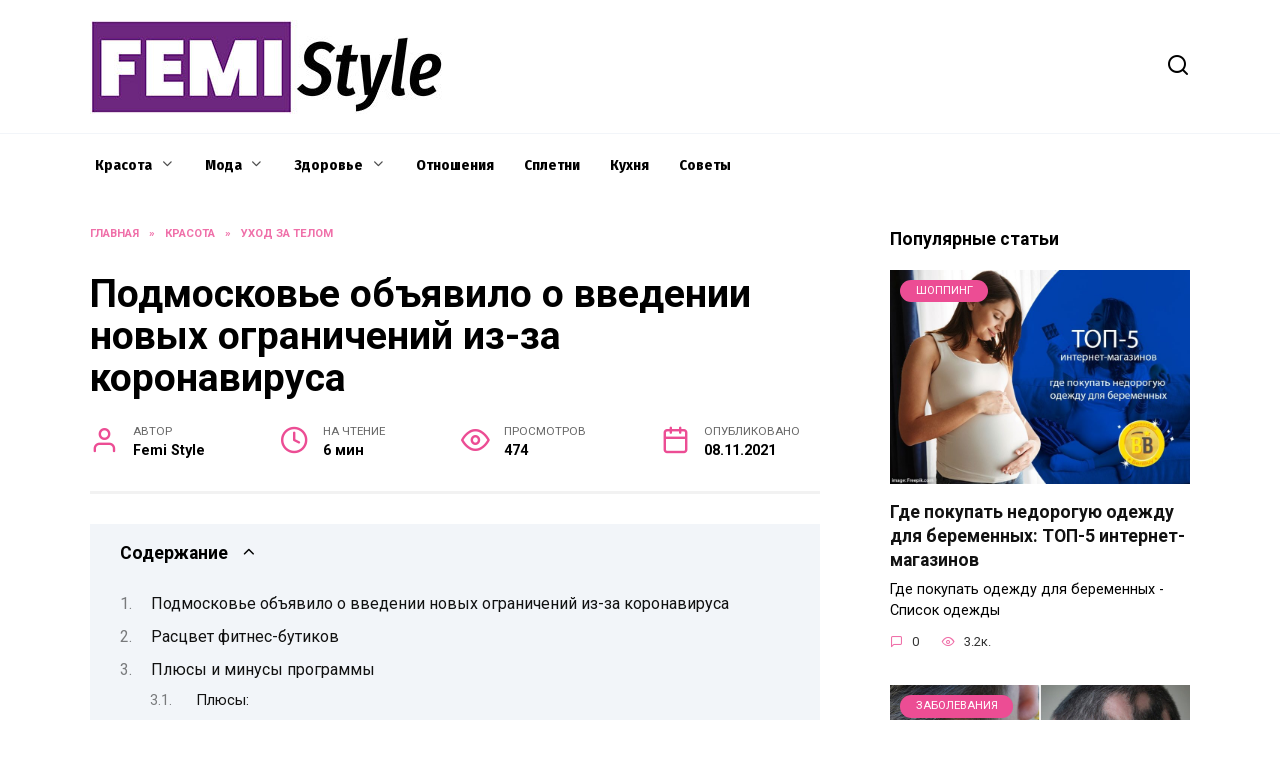

--- FILE ---
content_type: text/html; charset=UTF-8
request_url: https://femi-style.ru/krasota/uhod-za-telom/podmoskove-obyavilo-o-vvedenii-novyh-ogranichenij-iz-za-koronavirusa/
body_size: 23963
content:
<!doctype html>
<html lang="ru-RU"
	prefix="og: https://ogp.me/ns#" >
<head>
	<meta charset="UTF-8">
	<meta name="viewport" content="width=device-width, initial-scale=1">

	<title>Подмосковье объявило о введении новых ограничений из-за коронавируса | femi-style.ru</title>

		<!-- All in One SEO Pro 4.1.4.4 -->
		<meta name="description" content="Barre фитнес что это - Преимущества безалкогольных баров Основные виды Что такое безалкогольный бар? Безалкогольные заведения – все только вкусное и полезное Как открыть успешный безалкогольный бар?" />
		<meta name="robots" content="max-image-preview:large" />
		<link rel="canonical" href="https://femi-style.ru/krasota/uhod-za-telom/podmoskove-obyavilo-o-vvedenii-novyh-ogranichenij-iz-za-koronavirusa/" />
		<meta property="og:locale" content="ru_RU" />
		<meta property="og:site_name" content="femi-style.ru | Женский журнал FemiStyle" />
		<meta property="og:type" content="article" />
		<meta property="og:title" content="Подмосковье объявило о введении новых ограничений из-за коронавируса | femi-style.ru" />
		<meta property="og:description" content="Barre фитнес что это - Преимущества безалкогольных баров Основные виды Что такое безалкогольный бар? Безалкогольные заведения – все только вкусное и полезное Как открыть успешный безалкогольный бар?" />
		<meta property="og:url" content="https://femi-style.ru/krasota/uhod-za-telom/podmoskove-obyavilo-o-vvedenii-novyh-ogranichenij-iz-za-koronavirusa/" />
		<meta property="article:published_time" content="2021-11-08T12:12:56+00:00" />
		<meta property="article:modified_time" content="2021-11-08T12:12:56+00:00" />
		<meta name="twitter:card" content="summary" />
		<meta name="twitter:domain" content="femi-style.ru" />
		<meta name="twitter:title" content="Подмосковье объявило о введении новых ограничений из-за коронавируса | femi-style.ru" />
		<meta name="twitter:description" content="Barre фитнес что это - Преимущества безалкогольных баров Основные виды Что такое безалкогольный бар? Безалкогольные заведения – все только вкусное и полезное Как открыть успешный безалкогольный бар?" />
		<script type="application/ld+json" class="aioseo-schema">
			{"@context":"https:\/\/schema.org","@graph":[{"@type":"WebSite","@id":"https:\/\/femi-style.ru\/#website","url":"https:\/\/femi-style.ru\/","name":"femi-style.ru","description":"\u0416\u0435\u043d\u0441\u043a\u0438\u0439 \u0436\u0443\u0440\u043d\u0430\u043b FemiStyle","inLanguage":"ru-RU","publisher":{"@id":"https:\/\/femi-style.ru\/#person"}},{"@type":"Person","@id":"https:\/\/femi-style.ru\/#person","name":"Femi Style","image":{"@type":"ImageObject","@id":"https:\/\/femi-style.ru\/krasota\/uhod-za-telom\/podmoskove-obyavilo-o-vvedenii-novyh-ogranichenij-iz-za-koronavirusa\/#personImage","url":"https:\/\/secure.gravatar.com\/avatar\/ecb33bcd777ec205078b28d7657649d66b7fcbab703c086be5fbd53781a92366?s=96&d=mm&r=g","width":96,"height":96,"caption":"Femi Style"}},{"@type":"BreadcrumbList","@id":"https:\/\/femi-style.ru\/krasota\/uhod-za-telom\/podmoskove-obyavilo-o-vvedenii-novyh-ogranichenij-iz-za-koronavirusa\/#breadcrumblist","itemListElement":[{"@type":"ListItem","@id":"https:\/\/femi-style.ru\/#listItem","position":1,"item":{"@type":"WebPage","@id":"https:\/\/femi-style.ru\/","name":"Home","description":"\u041c\u043e\u0434\u043d\u044b\u0435 \u0442\u0440\u0435\u043d\u0434\u044b \u0438 \u043c\u043d\u0435\u043d\u0438\u044f \u044d\u043a\u0441\u043f\u0435\u0440\u0442\u043e\u0432, \u0441\u043e\u0432\u0435\u0442\u044b \u043d\u0430 \u0432\u0441\u0435 \u0441\u043b\u0443\u0447\u0430\u0438 \u0436\u0438\u0437\u043d\u0438! \u0427\u0438\u0442\u0430\u0435\u043c online \u0441\u0442\u0430\u0442\u044c\u0438 \u0438 \u043e\u0431\u0437\u043e\u0440\u044b \u043e \u043c\u043e\u0434\u0435, \u0441\u0442\u0438\u043b\u0435, \u043a\u0440\u0430\u0441\u043e\u0442\u0435 \u0438 \u0437\u0434\u043e\u0440\u043e\u0432\u044c\u0435 \u0432 \u0436\u0443\u0440\u043d\u0430\u043b\u0435 \u0434\u043b\u044f \u0436\u0435\u043d\u0449\u0438\u043d.","url":"https:\/\/femi-style.ru\/"},"nextItem":"https:\/\/femi-style.ru\/krasota\/uhod-za-telom\/podmoskove-obyavilo-o-vvedenii-novyh-ogranichenij-iz-za-koronavirusa\/#listItem"},{"@type":"ListItem","@id":"https:\/\/femi-style.ru\/krasota\/uhod-za-telom\/podmoskove-obyavilo-o-vvedenii-novyh-ogranichenij-iz-za-koronavirusa\/#listItem","position":2,"item":{"@type":"WebPage","@id":"https:\/\/femi-style.ru\/krasota\/uhod-za-telom\/podmoskove-obyavilo-o-vvedenii-novyh-ogranichenij-iz-za-koronavirusa\/","name":"\u041f\u043e\u0434\u043c\u043e\u0441\u043a\u043e\u0432\u044c\u0435 \u043e\u0431\u044a\u044f\u0432\u0438\u043b\u043e \u043e \u0432\u0432\u0435\u0434\u0435\u043d\u0438\u0438 \u043d\u043e\u0432\u044b\u0445 \u043e\u0433\u0440\u0430\u043d\u0438\u0447\u0435\u043d\u0438\u0439 \u0438\u0437-\u0437\u0430 \u043a\u043e\u0440\u043e\u043d\u0430\u0432\u0438\u0440\u0443\u0441\u0430","description":"Barre \u0444\u0438\u0442\u043d\u0435\u0441 \u0447\u0442\u043e \u044d\u0442\u043e - \u041f\u0440\u0435\u0438\u043c\u0443\u0449\u0435\u0441\u0442\u0432\u0430 \u0431\u0435\u0437\u0430\u043b\u043a\u043e\u0433\u043e\u043b\u044c\u043d\u044b\u0445 \u0431\u0430\u0440\u043e\u0432 \u041e\u0441\u043d\u043e\u0432\u043d\u044b\u0435 \u0432\u0438\u0434\u044b \u0427\u0442\u043e \u0442\u0430\u043a\u043e\u0435 \u0431\u0435\u0437\u0430\u043b\u043a\u043e\u0433\u043e\u043b\u044c\u043d\u044b\u0439 \u0431\u0430\u0440? \u0411\u0435\u0437\u0430\u043b\u043a\u043e\u0433\u043e\u043b\u044c\u043d\u044b\u0435 \u0437\u0430\u0432\u0435\u0434\u0435\u043d\u0438\u044f \u2013 \u0432\u0441\u0435 \u0442\u043e\u043b\u044c\u043a\u043e \u0432\u043a\u0443\u0441\u043d\u043e\u0435 \u0438 \u043f\u043e\u043b\u0435\u0437\u043d\u043e\u0435 \u041a\u0430\u043a \u043e\u0442\u043a\u0440\u044b\u0442\u044c \u0443\u0441\u043f\u0435\u0448\u043d\u044b\u0439 \u0431\u0435\u0437\u0430\u043b\u043a\u043e\u0433\u043e\u043b\u044c\u043d\u044b\u0439 \u0431\u0430\u0440?","url":"https:\/\/femi-style.ru\/krasota\/uhod-za-telom\/podmoskove-obyavilo-o-vvedenii-novyh-ogranichenij-iz-za-koronavirusa\/"},"previousItem":"https:\/\/femi-style.ru\/#listItem"}]},{"@type":"Person","@id":"https:\/\/femi-style.ru\/author\/dhjwidhje\/#author","url":"https:\/\/femi-style.ru\/author\/dhjwidhje\/","name":"Femi Style","image":{"@type":"ImageObject","@id":"https:\/\/femi-style.ru\/krasota\/uhod-za-telom\/podmoskove-obyavilo-o-vvedenii-novyh-ogranichenij-iz-za-koronavirusa\/#authorImage","url":"https:\/\/secure.gravatar.com\/avatar\/ecb33bcd777ec205078b28d7657649d66b7fcbab703c086be5fbd53781a92366?s=96&d=mm&r=g","width":96,"height":96,"caption":"Femi Style"}},{"@type":"WebPage","@id":"https:\/\/femi-style.ru\/krasota\/uhod-za-telom\/podmoskove-obyavilo-o-vvedenii-novyh-ogranichenij-iz-za-koronavirusa\/#webpage","url":"https:\/\/femi-style.ru\/krasota\/uhod-za-telom\/podmoskove-obyavilo-o-vvedenii-novyh-ogranichenij-iz-za-koronavirusa\/","name":"\u041f\u043e\u0434\u043c\u043e\u0441\u043a\u043e\u0432\u044c\u0435 \u043e\u0431\u044a\u044f\u0432\u0438\u043b\u043e \u043e \u0432\u0432\u0435\u0434\u0435\u043d\u0438\u0438 \u043d\u043e\u0432\u044b\u0445 \u043e\u0433\u0440\u0430\u043d\u0438\u0447\u0435\u043d\u0438\u0439 \u0438\u0437-\u0437\u0430 \u043a\u043e\u0440\u043e\u043d\u0430\u0432\u0438\u0440\u0443\u0441\u0430 | femi-style.ru","description":"Barre \u0444\u0438\u0442\u043d\u0435\u0441 \u0447\u0442\u043e \u044d\u0442\u043e - \u041f\u0440\u0435\u0438\u043c\u0443\u0449\u0435\u0441\u0442\u0432\u0430 \u0431\u0435\u0437\u0430\u043b\u043a\u043e\u0433\u043e\u043b\u044c\u043d\u044b\u0445 \u0431\u0430\u0440\u043e\u0432 \u041e\u0441\u043d\u043e\u0432\u043d\u044b\u0435 \u0432\u0438\u0434\u044b \u0427\u0442\u043e \u0442\u0430\u043a\u043e\u0435 \u0431\u0435\u0437\u0430\u043b\u043a\u043e\u0433\u043e\u043b\u044c\u043d\u044b\u0439 \u0431\u0430\u0440? \u0411\u0435\u0437\u0430\u043b\u043a\u043e\u0433\u043e\u043b\u044c\u043d\u044b\u0435 \u0437\u0430\u0432\u0435\u0434\u0435\u043d\u0438\u044f \u2013 \u0432\u0441\u0435 \u0442\u043e\u043b\u044c\u043a\u043e \u0432\u043a\u0443\u0441\u043d\u043e\u0435 \u0438 \u043f\u043e\u043b\u0435\u0437\u043d\u043e\u0435 \u041a\u0430\u043a \u043e\u0442\u043a\u0440\u044b\u0442\u044c \u0443\u0441\u043f\u0435\u0448\u043d\u044b\u0439 \u0431\u0435\u0437\u0430\u043b\u043a\u043e\u0433\u043e\u043b\u044c\u043d\u044b\u0439 \u0431\u0430\u0440?","inLanguage":"ru-RU","isPartOf":{"@id":"https:\/\/femi-style.ru\/#website"},"breadcrumb":{"@id":"https:\/\/femi-style.ru\/krasota\/uhod-za-telom\/podmoskove-obyavilo-o-vvedenii-novyh-ogranichenij-iz-za-koronavirusa\/#breadcrumblist"},"author":"https:\/\/femi-style.ru\/author\/dhjwidhje\/#author","creator":"https:\/\/femi-style.ru\/author\/dhjwidhje\/#author","image":{"@type":"ImageObject","@id":"https:\/\/femi-style.ru\/#mainImage","url":"https:\/\/femi-style.ru\/wp-content\/uploads\/2021\/11\/1635078805.jpg","width":800,"height":510,"caption":"kemerovo-russia-amid-covid-19-pandemic"},"primaryImageOfPage":{"@id":"https:\/\/femi-style.ru\/krasota\/uhod-za-telom\/podmoskove-obyavilo-o-vvedenii-novyh-ogranichenij-iz-za-koronavirusa\/#mainImage"},"datePublished":"2021-11-08T12:12:56+03:00","dateModified":"2021-11-08T12:12:56+03:00"},{"@type":"BlogPosting","@id":"https:\/\/femi-style.ru\/krasota\/uhod-za-telom\/podmoskove-obyavilo-o-vvedenii-novyh-ogranichenij-iz-za-koronavirusa\/#blogposting","name":"\u041f\u043e\u0434\u043c\u043e\u0441\u043a\u043e\u0432\u044c\u0435 \u043e\u0431\u044a\u044f\u0432\u0438\u043b\u043e \u043e \u0432\u0432\u0435\u0434\u0435\u043d\u0438\u0438 \u043d\u043e\u0432\u044b\u0445 \u043e\u0433\u0440\u0430\u043d\u0438\u0447\u0435\u043d\u0438\u0439 \u0438\u0437-\u0437\u0430 \u043a\u043e\u0440\u043e\u043d\u0430\u0432\u0438\u0440\u0443\u0441\u0430 | femi-style.ru","description":"Barre \u0444\u0438\u0442\u043d\u0435\u0441 \u0447\u0442\u043e \u044d\u0442\u043e - \u041f\u0440\u0435\u0438\u043c\u0443\u0449\u0435\u0441\u0442\u0432\u0430 \u0431\u0435\u0437\u0430\u043b\u043a\u043e\u0433\u043e\u043b\u044c\u043d\u044b\u0445 \u0431\u0430\u0440\u043e\u0432 \u041e\u0441\u043d\u043e\u0432\u043d\u044b\u0435 \u0432\u0438\u0434\u044b \u0427\u0442\u043e \u0442\u0430\u043a\u043e\u0435 \u0431\u0435\u0437\u0430\u043b\u043a\u043e\u0433\u043e\u043b\u044c\u043d\u044b\u0439 \u0431\u0430\u0440? \u0411\u0435\u0437\u0430\u043b\u043a\u043e\u0433\u043e\u043b\u044c\u043d\u044b\u0435 \u0437\u0430\u0432\u0435\u0434\u0435\u043d\u0438\u044f \u2013 \u0432\u0441\u0435 \u0442\u043e\u043b\u044c\u043a\u043e \u0432\u043a\u0443\u0441\u043d\u043e\u0435 \u0438 \u043f\u043e\u043b\u0435\u0437\u043d\u043e\u0435 \u041a\u0430\u043a \u043e\u0442\u043a\u0440\u044b\u0442\u044c \u0443\u0441\u043f\u0435\u0448\u043d\u044b\u0439 \u0431\u0435\u0437\u0430\u043b\u043a\u043e\u0433\u043e\u043b\u044c\u043d\u044b\u0439 \u0431\u0430\u0440?","inLanguage":"ru-RU","headline":"\u041f\u043e\u0434\u043c\u043e\u0441\u043a\u043e\u0432\u044c\u0435 \u043e\u0431\u044a\u044f\u0432\u0438\u043b\u043e \u043e \u0432\u0432\u0435\u0434\u0435\u043d\u0438\u0438 \u043d\u043e\u0432\u044b\u0445 \u043e\u0433\u0440\u0430\u043d\u0438\u0447\u0435\u043d\u0438\u0439 \u0438\u0437-\u0437\u0430 \u043a\u043e\u0440\u043e\u043d\u0430\u0432\u0438\u0440\u0443\u0441\u0430","author":{"@id":"https:\/\/femi-style.ru\/author\/dhjwidhje\/#author"},"publisher":{"@id":"https:\/\/femi-style.ru\/#person"},"datePublished":"2021-11-08T12:12:56+03:00","dateModified":"2021-11-08T12:12:56+03:00","articleSection":"\u0423\u0445\u043e\u0434 \u0437\u0430 \u0442\u0435\u043b\u043e\u043c","mainEntityOfPage":{"@id":"https:\/\/femi-style.ru\/krasota\/uhod-za-telom\/podmoskove-obyavilo-o-vvedenii-novyh-ogranichenij-iz-za-koronavirusa\/#webpage"},"isPartOf":{"@id":"https:\/\/femi-style.ru\/krasota\/uhod-za-telom\/podmoskove-obyavilo-o-vvedenii-novyh-ogranichenij-iz-za-koronavirusa\/#webpage"},"image":{"@type":"ImageObject","@id":"https:\/\/femi-style.ru\/#articleImage","url":"https:\/\/femi-style.ru\/wp-content\/uploads\/2021\/11\/1635078805.jpg","width":800,"height":510,"caption":"kemerovo-russia-amid-covid-19-pandemic"}}]}
		</script>
		<!-- All in One SEO Pro -->

<link rel='dns-prefetch' href='//fonts.googleapis.com' />
<link rel="alternate" title="oEmbed (JSON)" type="application/json+oembed" href="https://femi-style.ru/wp-json/oembed/1.0/embed?url=https%3A%2F%2Ffemi-style.ru%2Fkrasota%2Fuhod-za-telom%2Fpodmoskove-obyavilo-o-vvedenii-novyh-ogranichenij-iz-za-koronavirusa%2F" />
<link rel="alternate" title="oEmbed (XML)" type="text/xml+oembed" href="https://femi-style.ru/wp-json/oembed/1.0/embed?url=https%3A%2F%2Ffemi-style.ru%2Fkrasota%2Fuhod-za-telom%2Fpodmoskove-obyavilo-o-vvedenii-novyh-ogranichenij-iz-za-koronavirusa%2F&#038;format=xml" />
<style id='wp-img-auto-sizes-contain-inline-css' type='text/css'>
img:is([sizes=auto i],[sizes^="auto," i]){contain-intrinsic-size:3000px 1500px}
/*# sourceURL=wp-img-auto-sizes-contain-inline-css */
</style>
<style id='wp-emoji-styles-inline-css' type='text/css'>

	img.wp-smiley, img.emoji {
		display: inline !important;
		border: none !important;
		box-shadow: none !important;
		height: 1em !important;
		width: 1em !important;
		margin: 0 0.07em !important;
		vertical-align: -0.1em !important;
		background: none !important;
		padding: 0 !important;
	}
/*# sourceURL=wp-emoji-styles-inline-css */
</style>
<style id='wp-block-library-inline-css' type='text/css'>
:root{--wp-block-synced-color:#7a00df;--wp-block-synced-color--rgb:122,0,223;--wp-bound-block-color:var(--wp-block-synced-color);--wp-editor-canvas-background:#ddd;--wp-admin-theme-color:#007cba;--wp-admin-theme-color--rgb:0,124,186;--wp-admin-theme-color-darker-10:#006ba1;--wp-admin-theme-color-darker-10--rgb:0,107,160.5;--wp-admin-theme-color-darker-20:#005a87;--wp-admin-theme-color-darker-20--rgb:0,90,135;--wp-admin-border-width-focus:2px}@media (min-resolution:192dpi){:root{--wp-admin-border-width-focus:1.5px}}.wp-element-button{cursor:pointer}:root .has-very-light-gray-background-color{background-color:#eee}:root .has-very-dark-gray-background-color{background-color:#313131}:root .has-very-light-gray-color{color:#eee}:root .has-very-dark-gray-color{color:#313131}:root .has-vivid-green-cyan-to-vivid-cyan-blue-gradient-background{background:linear-gradient(135deg,#00d084,#0693e3)}:root .has-purple-crush-gradient-background{background:linear-gradient(135deg,#34e2e4,#4721fb 50%,#ab1dfe)}:root .has-hazy-dawn-gradient-background{background:linear-gradient(135deg,#faaca8,#dad0ec)}:root .has-subdued-olive-gradient-background{background:linear-gradient(135deg,#fafae1,#67a671)}:root .has-atomic-cream-gradient-background{background:linear-gradient(135deg,#fdd79a,#004a59)}:root .has-nightshade-gradient-background{background:linear-gradient(135deg,#330968,#31cdcf)}:root .has-midnight-gradient-background{background:linear-gradient(135deg,#020381,#2874fc)}:root{--wp--preset--font-size--normal:16px;--wp--preset--font-size--huge:42px}.has-regular-font-size{font-size:1em}.has-larger-font-size{font-size:2.625em}.has-normal-font-size{font-size:var(--wp--preset--font-size--normal)}.has-huge-font-size{font-size:var(--wp--preset--font-size--huge)}.has-text-align-center{text-align:center}.has-text-align-left{text-align:left}.has-text-align-right{text-align:right}.has-fit-text{white-space:nowrap!important}#end-resizable-editor-section{display:none}.aligncenter{clear:both}.items-justified-left{justify-content:flex-start}.items-justified-center{justify-content:center}.items-justified-right{justify-content:flex-end}.items-justified-space-between{justify-content:space-between}.screen-reader-text{border:0;clip-path:inset(50%);height:1px;margin:-1px;overflow:hidden;padding:0;position:absolute;width:1px;word-wrap:normal!important}.screen-reader-text:focus{background-color:#ddd;clip-path:none;color:#444;display:block;font-size:1em;height:auto;left:5px;line-height:normal;padding:15px 23px 14px;text-decoration:none;top:5px;width:auto;z-index:100000}html :where(.has-border-color){border-style:solid}html :where([style*=border-top-color]){border-top-style:solid}html :where([style*=border-right-color]){border-right-style:solid}html :where([style*=border-bottom-color]){border-bottom-style:solid}html :where([style*=border-left-color]){border-left-style:solid}html :where([style*=border-width]){border-style:solid}html :where([style*=border-top-width]){border-top-style:solid}html :where([style*=border-right-width]){border-right-style:solid}html :where([style*=border-bottom-width]){border-bottom-style:solid}html :where([style*=border-left-width]){border-left-style:solid}html :where(img[class*=wp-image-]){height:auto;max-width:100%}:where(figure){margin:0 0 1em}html :where(.is-position-sticky){--wp-admin--admin-bar--position-offset:var(--wp-admin--admin-bar--height,0px)}@media screen and (max-width:600px){html :where(.is-position-sticky){--wp-admin--admin-bar--position-offset:0px}}

/*# sourceURL=wp-block-library-inline-css */
</style><style id='global-styles-inline-css' type='text/css'>
:root{--wp--preset--aspect-ratio--square: 1;--wp--preset--aspect-ratio--4-3: 4/3;--wp--preset--aspect-ratio--3-4: 3/4;--wp--preset--aspect-ratio--3-2: 3/2;--wp--preset--aspect-ratio--2-3: 2/3;--wp--preset--aspect-ratio--16-9: 16/9;--wp--preset--aspect-ratio--9-16: 9/16;--wp--preset--color--black: #000000;--wp--preset--color--cyan-bluish-gray: #abb8c3;--wp--preset--color--white: #ffffff;--wp--preset--color--pale-pink: #f78da7;--wp--preset--color--vivid-red: #cf2e2e;--wp--preset--color--luminous-vivid-orange: #ff6900;--wp--preset--color--luminous-vivid-amber: #fcb900;--wp--preset--color--light-green-cyan: #7bdcb5;--wp--preset--color--vivid-green-cyan: #00d084;--wp--preset--color--pale-cyan-blue: #8ed1fc;--wp--preset--color--vivid-cyan-blue: #0693e3;--wp--preset--color--vivid-purple: #9b51e0;--wp--preset--gradient--vivid-cyan-blue-to-vivid-purple: linear-gradient(135deg,rgb(6,147,227) 0%,rgb(155,81,224) 100%);--wp--preset--gradient--light-green-cyan-to-vivid-green-cyan: linear-gradient(135deg,rgb(122,220,180) 0%,rgb(0,208,130) 100%);--wp--preset--gradient--luminous-vivid-amber-to-luminous-vivid-orange: linear-gradient(135deg,rgb(252,185,0) 0%,rgb(255,105,0) 100%);--wp--preset--gradient--luminous-vivid-orange-to-vivid-red: linear-gradient(135deg,rgb(255,105,0) 0%,rgb(207,46,46) 100%);--wp--preset--gradient--very-light-gray-to-cyan-bluish-gray: linear-gradient(135deg,rgb(238,238,238) 0%,rgb(169,184,195) 100%);--wp--preset--gradient--cool-to-warm-spectrum: linear-gradient(135deg,rgb(74,234,220) 0%,rgb(151,120,209) 20%,rgb(207,42,186) 40%,rgb(238,44,130) 60%,rgb(251,105,98) 80%,rgb(254,248,76) 100%);--wp--preset--gradient--blush-light-purple: linear-gradient(135deg,rgb(255,206,236) 0%,rgb(152,150,240) 100%);--wp--preset--gradient--blush-bordeaux: linear-gradient(135deg,rgb(254,205,165) 0%,rgb(254,45,45) 50%,rgb(107,0,62) 100%);--wp--preset--gradient--luminous-dusk: linear-gradient(135deg,rgb(255,203,112) 0%,rgb(199,81,192) 50%,rgb(65,88,208) 100%);--wp--preset--gradient--pale-ocean: linear-gradient(135deg,rgb(255,245,203) 0%,rgb(182,227,212) 50%,rgb(51,167,181) 100%);--wp--preset--gradient--electric-grass: linear-gradient(135deg,rgb(202,248,128) 0%,rgb(113,206,126) 100%);--wp--preset--gradient--midnight: linear-gradient(135deg,rgb(2,3,129) 0%,rgb(40,116,252) 100%);--wp--preset--font-size--small: 19.5px;--wp--preset--font-size--medium: 20px;--wp--preset--font-size--large: 36.5px;--wp--preset--font-size--x-large: 42px;--wp--preset--font-size--normal: 22px;--wp--preset--font-size--huge: 49.5px;--wp--preset--spacing--20: 0.44rem;--wp--preset--spacing--30: 0.67rem;--wp--preset--spacing--40: 1rem;--wp--preset--spacing--50: 1.5rem;--wp--preset--spacing--60: 2.25rem;--wp--preset--spacing--70: 3.38rem;--wp--preset--spacing--80: 5.06rem;--wp--preset--shadow--natural: 6px 6px 9px rgba(0, 0, 0, 0.2);--wp--preset--shadow--deep: 12px 12px 50px rgba(0, 0, 0, 0.4);--wp--preset--shadow--sharp: 6px 6px 0px rgba(0, 0, 0, 0.2);--wp--preset--shadow--outlined: 6px 6px 0px -3px rgb(255, 255, 255), 6px 6px rgb(0, 0, 0);--wp--preset--shadow--crisp: 6px 6px 0px rgb(0, 0, 0);}:where(.is-layout-flex){gap: 0.5em;}:where(.is-layout-grid){gap: 0.5em;}body .is-layout-flex{display: flex;}.is-layout-flex{flex-wrap: wrap;align-items: center;}.is-layout-flex > :is(*, div){margin: 0;}body .is-layout-grid{display: grid;}.is-layout-grid > :is(*, div){margin: 0;}:where(.wp-block-columns.is-layout-flex){gap: 2em;}:where(.wp-block-columns.is-layout-grid){gap: 2em;}:where(.wp-block-post-template.is-layout-flex){gap: 1.25em;}:where(.wp-block-post-template.is-layout-grid){gap: 1.25em;}.has-black-color{color: var(--wp--preset--color--black) !important;}.has-cyan-bluish-gray-color{color: var(--wp--preset--color--cyan-bluish-gray) !important;}.has-white-color{color: var(--wp--preset--color--white) !important;}.has-pale-pink-color{color: var(--wp--preset--color--pale-pink) !important;}.has-vivid-red-color{color: var(--wp--preset--color--vivid-red) !important;}.has-luminous-vivid-orange-color{color: var(--wp--preset--color--luminous-vivid-orange) !important;}.has-luminous-vivid-amber-color{color: var(--wp--preset--color--luminous-vivid-amber) !important;}.has-light-green-cyan-color{color: var(--wp--preset--color--light-green-cyan) !important;}.has-vivid-green-cyan-color{color: var(--wp--preset--color--vivid-green-cyan) !important;}.has-pale-cyan-blue-color{color: var(--wp--preset--color--pale-cyan-blue) !important;}.has-vivid-cyan-blue-color{color: var(--wp--preset--color--vivid-cyan-blue) !important;}.has-vivid-purple-color{color: var(--wp--preset--color--vivid-purple) !important;}.has-black-background-color{background-color: var(--wp--preset--color--black) !important;}.has-cyan-bluish-gray-background-color{background-color: var(--wp--preset--color--cyan-bluish-gray) !important;}.has-white-background-color{background-color: var(--wp--preset--color--white) !important;}.has-pale-pink-background-color{background-color: var(--wp--preset--color--pale-pink) !important;}.has-vivid-red-background-color{background-color: var(--wp--preset--color--vivid-red) !important;}.has-luminous-vivid-orange-background-color{background-color: var(--wp--preset--color--luminous-vivid-orange) !important;}.has-luminous-vivid-amber-background-color{background-color: var(--wp--preset--color--luminous-vivid-amber) !important;}.has-light-green-cyan-background-color{background-color: var(--wp--preset--color--light-green-cyan) !important;}.has-vivid-green-cyan-background-color{background-color: var(--wp--preset--color--vivid-green-cyan) !important;}.has-pale-cyan-blue-background-color{background-color: var(--wp--preset--color--pale-cyan-blue) !important;}.has-vivid-cyan-blue-background-color{background-color: var(--wp--preset--color--vivid-cyan-blue) !important;}.has-vivid-purple-background-color{background-color: var(--wp--preset--color--vivid-purple) !important;}.has-black-border-color{border-color: var(--wp--preset--color--black) !important;}.has-cyan-bluish-gray-border-color{border-color: var(--wp--preset--color--cyan-bluish-gray) !important;}.has-white-border-color{border-color: var(--wp--preset--color--white) !important;}.has-pale-pink-border-color{border-color: var(--wp--preset--color--pale-pink) !important;}.has-vivid-red-border-color{border-color: var(--wp--preset--color--vivid-red) !important;}.has-luminous-vivid-orange-border-color{border-color: var(--wp--preset--color--luminous-vivid-orange) !important;}.has-luminous-vivid-amber-border-color{border-color: var(--wp--preset--color--luminous-vivid-amber) !important;}.has-light-green-cyan-border-color{border-color: var(--wp--preset--color--light-green-cyan) !important;}.has-vivid-green-cyan-border-color{border-color: var(--wp--preset--color--vivid-green-cyan) !important;}.has-pale-cyan-blue-border-color{border-color: var(--wp--preset--color--pale-cyan-blue) !important;}.has-vivid-cyan-blue-border-color{border-color: var(--wp--preset--color--vivid-cyan-blue) !important;}.has-vivid-purple-border-color{border-color: var(--wp--preset--color--vivid-purple) !important;}.has-vivid-cyan-blue-to-vivid-purple-gradient-background{background: var(--wp--preset--gradient--vivid-cyan-blue-to-vivid-purple) !important;}.has-light-green-cyan-to-vivid-green-cyan-gradient-background{background: var(--wp--preset--gradient--light-green-cyan-to-vivid-green-cyan) !important;}.has-luminous-vivid-amber-to-luminous-vivid-orange-gradient-background{background: var(--wp--preset--gradient--luminous-vivid-amber-to-luminous-vivid-orange) !important;}.has-luminous-vivid-orange-to-vivid-red-gradient-background{background: var(--wp--preset--gradient--luminous-vivid-orange-to-vivid-red) !important;}.has-very-light-gray-to-cyan-bluish-gray-gradient-background{background: var(--wp--preset--gradient--very-light-gray-to-cyan-bluish-gray) !important;}.has-cool-to-warm-spectrum-gradient-background{background: var(--wp--preset--gradient--cool-to-warm-spectrum) !important;}.has-blush-light-purple-gradient-background{background: var(--wp--preset--gradient--blush-light-purple) !important;}.has-blush-bordeaux-gradient-background{background: var(--wp--preset--gradient--blush-bordeaux) !important;}.has-luminous-dusk-gradient-background{background: var(--wp--preset--gradient--luminous-dusk) !important;}.has-pale-ocean-gradient-background{background: var(--wp--preset--gradient--pale-ocean) !important;}.has-electric-grass-gradient-background{background: var(--wp--preset--gradient--electric-grass) !important;}.has-midnight-gradient-background{background: var(--wp--preset--gradient--midnight) !important;}.has-small-font-size{font-size: var(--wp--preset--font-size--small) !important;}.has-medium-font-size{font-size: var(--wp--preset--font-size--medium) !important;}.has-large-font-size{font-size: var(--wp--preset--font-size--large) !important;}.has-x-large-font-size{font-size: var(--wp--preset--font-size--x-large) !important;}
/*# sourceURL=global-styles-inline-css */
</style>

<style id='classic-theme-styles-inline-css' type='text/css'>
/*! This file is auto-generated */
.wp-block-button__link{color:#fff;background-color:#32373c;border-radius:9999px;box-shadow:none;text-decoration:none;padding:calc(.667em + 2px) calc(1.333em + 2px);font-size:1.125em}.wp-block-file__button{background:#32373c;color:#fff;text-decoration:none}
/*# sourceURL=/wp-includes/css/classic-themes.min.css */
</style>
<link rel='stylesheet' id='google-fonts-css' href='https://fonts.googleapis.com/css?family=Roboto%3A400%2C400i%2C700%7CFira+Sans+Condensed%3A400%2C400i%2C700&#038;subset=cyrillic&#038;display=swap&#038;ver=6.9'  media='all' />
<link rel='stylesheet' id='reboot-style-css' href='https://femi-style.ru/wp-content/themes/reboot/assets/css/style.min.css?ver=1.4.4'  media='all' />
<link rel='stylesheet' id='reboot-style-child-css' href='https://femi-style.ru/wp-content/themes/femistyle/style.css?ver=6.9'  media='all' />
<link rel='stylesheet' id='custom-popupads-css-css' href='https://femi-style.ru/wp-content/themes/femistyle/assets/custom_popupads.css?ver=1.15'  media='all' />
<script type="text/javascript" src="https://femi-style.ru/wp-includes/js/jquery/jquery.min.js?ver=3.7.1" id="jquery-core-js"></script>
<script type="text/javascript" src="https://femi-style.ru/wp-includes/js/jquery/jquery-migrate.min.js?ver=3.4.1" id="jquery-migrate-js"></script>
<script type="text/javascript" src="https://femi-style.ru/wp-content/themes/femistyle/assets/custom_popupads.js?ver=2.11" id="custom-popupads-js-js"></script>
<link rel="https://api.w.org/" href="https://femi-style.ru/wp-json/" /><link rel="alternate" title="JSON" type="application/json" href="https://femi-style.ru/wp-json/wp/v2/posts/1240" /><link rel="EditURI" type="application/rsd+xml" title="RSD" href="https://femi-style.ru/xmlrpc.php?rsd" />
<meta name="generator" content="WordPress 6.9" />
<link rel='shortlink' href='https://femi-style.ru/?p=1240' />
<link rel="preload" href="https://femi-style.ru/wp-content/themes/reboot/assets/fonts/wpshop-core.ttf" as="font" crossorigin><link rel="preload" href="https://femi-style.ru/wp-content/uploads/2021/11/1635078805.jpg" as="image" crossorigin>
    <style>.scrolltop{background-color:#333333}.scrolltop:before{color:#ffffff}body{color:#000000}::selection, .card-slider__category, .card-slider-container .swiper-pagination-bullet-active, .post-card--grid .post-card__thumbnail:before, .post-card:not(.post-card--small) .post-card__thumbnail a:before, .post-card:not(.post-card--small) .post-card__category,  .post-box--high .post-box__category span, .post-box--wide .post-box__category span, .page-separator, .pagination .nav-links .page-numbers:not(.dots):not(.current):before, .btn, .btn-primary:hover, .btn-primary:not(:disabled):not(.disabled).active, .btn-primary:not(:disabled):not(.disabled):active, .show>.btn-primary.dropdown-toggle, .comment-respond .form-submit input, .page-links__item{background-color:#ec4d94}.entry-image--big .entry-image__body .post-card__category a, .home-text ul:not([class])>li:before, .page-content ul:not([class])>li:before, .taxonomy-description ul:not([class])>li:before, .widget-area .widget_categories ul.menu li a:before, .widget-area .widget_categories ul.menu li span:before, .widget-area .widget_categories>ul li a:before, .widget-area .widget_categories>ul li span:before, .widget-area .widget_nav_menu ul.menu li a:before, .widget-area .widget_nav_menu ul.menu li span:before, .widget-area .widget_nav_menu>ul li a:before, .widget-area .widget_nav_menu>ul li span:before, .page-links .page-numbers:not(.dots):not(.current):before, .page-links .post-page-numbers:not(.dots):not(.current):before, .pagination .nav-links .page-numbers:not(.dots):not(.current):before, .pagination .nav-links .post-page-numbers:not(.dots):not(.current):before, .entry-image--full .entry-image__body .post-card__category a, .entry-image--fullscreen .entry-image__body .post-card__category a, .entry-image--wide .entry-image__body .post-card__category a{background-color:#ec4d94}.comment-respond input:focus, select:focus, textarea:focus, .post-card--grid.post-card--thumbnail-no, .post-card--standard:after, .post-card--related.post-card--thumbnail-no:hover, .spoiler-box, .btn-primary, .btn-primary:hover, .btn-primary:not(:disabled):not(.disabled).active, .btn-primary:not(:disabled):not(.disabled):active, .show>.btn-primary.dropdown-toggle, .inp:focus, .entry-tag:focus, .entry-tag:hover, .search-screen .search-form .search-field:focus, .entry-content ul:not([class])>li:before, .text-content ul:not([class])>li:before, .page-content ul:not([class])>li:before, .taxonomy-description ul:not([class])>li:before, .entry-content blockquote,
        .input:focus, input[type=color]:focus, input[type=date]:focus, input[type=datetime-local]:focus, input[type=datetime]:focus, input[type=email]:focus, input[type=month]:focus, input[type=number]:focus, input[type=password]:focus, input[type=range]:focus, input[type=search]:focus, input[type=tel]:focus, input[type=text]:focus, input[type=time]:focus, input[type=url]:focus, input[type=week]:focus, select:focus, textarea:focus{border-color:#ec4d94 !important}.post-card--small .post-card__category, .post-card__author:before, .post-card__comments:before, .post-card__date:before, .post-card__like:before, .post-card__views:before, .entry-author:before, .entry-date:before, .entry-time:before, .entry-views:before, .entry-content ol:not([class])>li:before, .text-content ol:not([class])>li:before, .entry-content blockquote:before, .spoiler-box__title:after, .search-icon:hover:before, .search-form .search-submit:hover:before, .star-rating-item.hover,
        .comment-list .bypostauthor>.comment-body .comment-author:after,
        .breadcrumb a, .breadcrumb span,
        .search-screen .search-form .search-submit:before, 
        .star-rating--score-1:not(.hover) .star-rating-item:nth-child(1),
        .star-rating--score-2:not(.hover) .star-rating-item:nth-child(1), .star-rating--score-2:not(.hover) .star-rating-item:nth-child(2),
        .star-rating--score-3:not(.hover) .star-rating-item:nth-child(1), .star-rating--score-3:not(.hover) .star-rating-item:nth-child(2), .star-rating--score-3:not(.hover) .star-rating-item:nth-child(3),
        .star-rating--score-4:not(.hover) .star-rating-item:nth-child(1), .star-rating--score-4:not(.hover) .star-rating-item:nth-child(2), .star-rating--score-4:not(.hover) .star-rating-item:nth-child(3), .star-rating--score-4:not(.hover) .star-rating-item:nth-child(4),
        .star-rating--score-5:not(.hover) .star-rating-item:nth-child(1), .star-rating--score-5:not(.hover) .star-rating-item:nth-child(2), .star-rating--score-5:not(.hover) .star-rating-item:nth-child(3), .star-rating--score-5:not(.hover) .star-rating-item:nth-child(4), .star-rating--score-5:not(.hover) .star-rating-item:nth-child(5){color:#ec4d94}a:hover, a:focus, a:active, .spanlink:hover, .entry-content a:not(.wp-block-button__link):hover, .entry-content a:not(.wp-block-button__link):focus, .entry-content a:not(.wp-block-button__link):active, .top-menu ul li>span:hover, .main-navigation ul li a:hover, .main-navigation ul li span:hover, .footer-navigation ul li a:hover, .footer-navigation ul li span:hover, .comment-reply-link:hover, .pseudo-link:hover, .child-categories ul li a:hover{color:#ec4d94}.top-menu>ul>li>a:before, .top-menu>ul>li>span:before{background:#ec4d94}.child-categories ul li a:hover, .post-box--no-thumb a:hover{border-color:#ec4d94}.post-box--card:hover{box-shadow: inset 0 0 0 1px #ec4d94}.post-box--card:hover{-webkit-box-shadow: inset 0 0 0 1px #ec4d94}.site-header, .site-header a, .site-header .pseudo-link{color:#000000}.humburger span, .top-menu>ul>li>a:before, .top-menu>ul>li>span:before{background:#000000}.main-navigation, .footer-navigation, .footer-navigation .removed-link, .main-navigation .removed-link, .main-navigation ul li>a, .footer-navigation ul li>a{color:#000000}body{font-family:"Roboto" ,"Helvetica Neue", Helvetica, Arial, sans-serif;}.site-title, .site-title a{font-family:"Roboto" ,"Helvetica Neue", Helvetica, Arial, sans-serif;}.site-description{font-family:"Roboto" ,"Helvetica Neue", Helvetica, Arial, sans-serif;}.main-navigation ul li a, .main-navigation ul li span, .footer-navigation ul li a, .footer-navigation ul li span{font-family:"Fira Sans Condensed" ,"Helvetica Neue", Helvetica, Arial, sans-serif;font-size:15px;}</style>
<link rel="icon" href="https://femi-style.ru/wp-content/uploads/2021/10/cropped-favicon-32x32.jpg" sizes="32x32" />
<link rel="icon" href="https://femi-style.ru/wp-content/uploads/2021/10/cropped-favicon-192x192.jpg" sizes="192x192" />
<link rel="apple-touch-icon" href="https://femi-style.ru/wp-content/uploads/2021/10/cropped-favicon-180x180.jpg" />
<meta name="msapplication-TileImage" content="https://femi-style.ru/wp-content/uploads/2021/10/cropped-favicon-270x270.jpg" />
		<style type="text/css" id="wp-custom-css">
			.footer-navigation {
    background: #26252d;
    border-bottom: 1px solid #ccc;
}
.footer-navigation ul li > a, .footer-navigation ul li .removed-link {
    color: #fff;
}
.external_link {
    word-break: break-word;
}
.external_link > ul {
  display: none;
  overflow: hidden;
}
.external_link > p {
  text-decoration: underline;
  position: relative;
  cursor: pointer;
}
.external_link > ul > li > span{
  text-decoration: underline;
  cursor: pointer;
}		</style>
		    <meta name="yandex-verification" content="b28f38f95784a63d" /></head>

<body class="wp-singular post-template-default single single-post postid-1240 single-format-standard wp-embed-responsive wp-theme-reboot wp-child-theme-femistyle sidebar-right">



<div id="page" class="site">
    <a class="skip-link screen-reader-text" href="#content">Перейти к содержанию</a>

    <div class="search-screen-overlay js-search-screen-overlay"></div>
    <div class="search-screen js-search-screen">
        
<form role="search" method="get" class="search-form" action="https://femi-style.ru/">
    <label>
        <span class="screen-reader-text">Search for:</span>
        <input type="search" class="search-field" placeholder="Поиск…" value="" name="s">
    </label>
    <button type="submit" class="search-submit"></button>
</form>    </div>

    

<header id="masthead" class="site-header full" itemscope itemtype="http://schema.org/WPHeader">
    <div class="site-header-inner fixed">

        <div class="humburger js-humburger"><span></span><span></span><span></span></div>

        
<div class="site-branding">

    <div class="site-logotype"><a href="https://femi-style.ru/"><img src="https://femi-style.ru/wp-content/uploads/2021/10/logo-mid.jpg" width="360" height="94" alt="femi-style.ru"></a></div></div><!-- .site-branding -->                <div class="header-search">
                    <span class="search-icon js-search-icon"></span>
                </div>
            
    </div>
</header><!-- #masthead -->


    
    
    <nav id="site-navigation" class="main-navigation full" itemscope itemtype="http://schema.org/SiteNavigationElement">
        <div class="main-navigation-inner fixed">
            <div class="menu-kategorii-container"><ul id="header_menu" class="menu"><li id="menu-item-257" class="menu-item menu-item-type-taxonomy menu-item-object-category current-post-ancestor menu-item-has-children menu-item-257"><a href="https://femi-style.ru/krasota/">Красота</a>
<ul class="sub-menu">
	<li id="menu-item-3695" class="menu-item menu-item-type-taxonomy menu-item-object-category menu-item-3695"><a href="https://femi-style.ru/krasota/volosy/">Волосы</a></li>
	<li id="menu-item-3696" class="menu-item menu-item-type-taxonomy menu-item-object-category menu-item-3696"><a href="https://femi-style.ru/krasota/krasota-zvezd/">Красота звезд</a></li>
	<li id="menu-item-3697" class="menu-item menu-item-type-taxonomy menu-item-object-category menu-item-3697"><a href="https://femi-style.ru/krasota/makiyazh/">Макияж</a></li>
	<li id="menu-item-3698" class="menu-item menu-item-type-taxonomy menu-item-object-category menu-item-3698"><a href="https://femi-style.ru/krasota/manikjur/">Маникюр</a></li>
	<li id="menu-item-3699" class="menu-item menu-item-type-taxonomy menu-item-object-category menu-item-3699"><a href="https://femi-style.ru/krasota/parfjum/">Парфюм</a></li>
	<li id="menu-item-3700" class="menu-item menu-item-type-taxonomy menu-item-object-category menu-item-3700"><a href="https://femi-style.ru/krasota/uhod-za-licom/">Уход за лицом</a></li>
	<li id="menu-item-3701" class="menu-item menu-item-type-taxonomy menu-item-object-category current-post-ancestor current-menu-parent current-post-parent menu-item-3701"><a href="https://femi-style.ru/krasota/uhod-za-telom/">Уход за телом</a></li>
</ul>
</li>
<li id="menu-item-264" class="menu-item menu-item-type-taxonomy menu-item-object-category menu-item-has-children menu-item-264"><a href="https://femi-style.ru/moda/">Мода</a>
<ul class="sub-menu">
	<li id="menu-item-4050" class="menu-item menu-item-type-taxonomy menu-item-object-category menu-item-4050"><a href="https://femi-style.ru/moda/modnye-trendy/">Модные тренды</a></li>
	<li id="menu-item-4051" class="menu-item menu-item-type-taxonomy menu-item-object-category menu-item-4051"><a href="https://femi-style.ru/moda/prakticheskie-sovety/">Практические советы</a></li>
	<li id="menu-item-4052" class="menu-item menu-item-type-taxonomy menu-item-object-category menu-item-4052"><a href="https://femi-style.ru/moda/stil-zvezd/">Стиль звезд</a></li>
	<li id="menu-item-4053" class="menu-item menu-item-type-taxonomy menu-item-object-category menu-item-4053"><a href="https://femi-style.ru/moda/shopping/">Шоппинг</a></li>
</ul>
</li>
<li id="menu-item-266" class="menu-item menu-item-type-taxonomy menu-item-object-category menu-item-has-children menu-item-266"><a href="https://femi-style.ru/zdorove/">Здоровье</a>
<ul class="sub-menu">
	<li id="menu-item-259" class="menu-item menu-item-type-taxonomy menu-item-object-category menu-item-259"><a href="https://femi-style.ru/zdorove/diety/">Диеты</a></li>
	<li id="menu-item-265" class="menu-item menu-item-type-taxonomy menu-item-object-category menu-item-265"><a href="https://femi-style.ru/zdorove/fitnes/">Фитнес</a></li>
	<li id="menu-item-261" class="menu-item menu-item-type-taxonomy menu-item-object-category menu-item-261"><a href="https://femi-style.ru/zdorove/zabolevaniya/">Заболевания</a></li>
</ul>
</li>
<li id="menu-item-262" class="menu-item menu-item-type-taxonomy menu-item-object-category menu-item-262"><a href="https://femi-style.ru/otnosheniya/">Отношения</a></li>
<li id="menu-item-260" class="menu-item menu-item-type-taxonomy menu-item-object-category menu-item-260"><a href="https://femi-style.ru/dosug/">Сплетни</a></li>
<li id="menu-item-258" class="menu-item menu-item-type-taxonomy menu-item-object-category menu-item-258"><a href="https://femi-style.ru/kukhnya/">Кухня</a></li>
<li id="menu-item-263" class="menu-item menu-item-type-taxonomy menu-item-object-category menu-item-263"><a href="https://femi-style.ru/sovety/">Советы</a></li>
</ul></div>        </div>
    </nav><!-- #site-navigation -->

    

    <div class="mobile-menu-placeholder js-mobile-menu-placeholder"></div>
    
	
    <div id="content" class="site-content fixed">

        
        <div class="site-content-inner">
    
        
        <div id="primary" class="content-area" itemscope itemtype="http://schema.org/Article">
            <main id="main" class="site-main article-card">

                
<article id="post-1240" class="article-post post-1240 post type-post status-publish format-standard has-post-thumbnail  category-uhod-za-telom">

    
        <div class="breadcrumb" itemscope itemtype="http://schema.org/BreadcrumbList"><span class="breadcrumb-item" itemprop="itemListElement" itemscope itemtype="http://schema.org/ListItem"><a href="https://femi-style.ru/" itemprop="item"><span itemprop="name">Главная</span></a><meta itemprop="position" content="0"></span> <span class="breadcrumb-separator">»</span> <span class="breadcrumb-item" itemprop="itemListElement" itemscope itemtype="http://schema.org/ListItem"><a href="https://femi-style.ru/krasota/" itemprop="item"><span itemprop="name">Красота</span></a><meta itemprop="position" content="1"></span> <span class="breadcrumb-separator">»</span> <span class="breadcrumb-item" itemprop="itemListElement" itemscope itemtype="http://schema.org/ListItem"><a href="https://femi-style.ru/krasota/uhod-za-telom/" itemprop="item"><span itemprop="name">Уход за телом</span></a><meta itemprop="position" content="2"></span></div>
                                <h1 class="entry-title" itemprop="headline">Подмосковье объявило о введении новых ограничений из-за коронавируса</h1>
                    
        
        
    
            <div class="entry-meta">
            <span class="entry-author" itemprop="author"><span class="entry-label">Автор</span> Femi Style</span>            <span class="entry-time"><span class="entry-label">На чтение</span> 6 мин</span>            <span class="entry-views"><span class="entry-label">Просмотров</span> <span class="js-views-count" data-post_id="1240">474</span></span>            <span class="entry-date"><span class="entry-label">Опубликовано</span> <time itemprop="datePublished" datetime="2021-11-08">08.11.2021</time></span>
                    </div>
    
    
    <div class="entry-content" itemprop="articleBody">
        <div class="bialty-container"><div class="table-of-contents open"><div class="table-of-contents__header"><span class="table-of-contents__hide js-table-of-contents-hide">&#1057;&#1086;&#1076;&#1077;&#1088;&#1078;&#1072;&#1085;&#1080;&#1077;</span></div><ol class="table-of-contents__list js-table-of-contents-list">
<li class="level-1"><a href="#podmoskove-obyavilo-o-vvedenii-novyh-ogranicheniy">&#1055;&#1086;&#1076;&#1084;&#1086;&#1089;&#1082;&#1086;&#1074;&#1100;&#1077; &#1086;&#1073;&#1098;&#1103;&#1074;&#1080;&#1083;&#1086; &#1086; &#1074;&#1074;&#1077;&#1076;&#1077;&#1085;&#1080;&#1080; &#1085;&#1086;&#1074;&#1099;&#1093; &#1086;&#1075;&#1088;&#1072;&#1085;&#1080;&#1095;&#1077;&#1085;&#1080;&#1081; &#1080;&#1079;-&#1079;&#1072; &#1082;&#1086;&#1088;&#1086;&#1085;&#1072;&#1074;&#1080;&#1088;&#1091;&#1089;&#1072;</a></li><li class="level-1"><a href="#rastsvet-fitnes-butikov">&#1056;&#1072;&#1089;&#1094;&#1074;&#1077;&#1090; &#1092;&#1080;&#1090;&#1085;&#1077;&#1089;-&#1073;&#1091;&#1090;&#1080;&#1082;&#1086;&#1074;</a></li><li class="level-1"><a href="#plyusy-i-minusy-programmy">&#1055;&#1083;&#1102;&#1089;&#1099; &#1080; &#1084;&#1080;&#1085;&#1091;&#1089;&#1099; &#1087;&#1088;&#1086;&#1075;&#1088;&#1072;&#1084;&#1084;&#1099;</a></li><li class="level-2"><a href="#plyusy">&#1055;&#1083;&#1102;&#1089;&#1099;:</a></li><li class="level-2"><a href="#minusy">&#1052;&#1080;&#1085;&#1091;&#1089;&#1099;:</a></li><li class="level-1"><a href="#reasons-to-get-certified-with-us">Reasons to get certified with us:</a></li><li class="level-1"><a href="#marketingovaya-strategiya">&#1052;&#1072;&#1088;&#1082;&#1077;&#1090;&#1080;&#1085;&#1075;&#1086;&#1074;&#1072;&#1103; &#1089;&#1090;&#1088;&#1072;&#1090;&#1077;&#1075;&#1080;&#1103;</a></li></ol></div><blockquote><p>&#1042; &#1052;&#1086;&#1089;&#1082;&#1086;&#1074;&#1089;&#1082;&#1086;&#1081; &#1086;&#1073;&#1083;&#1072;&#1089;&#1090;&#1080; &#1089; 28 &#1086;&#1082;&#1090;&#1103;&#1073;&#1088;&#1103; &#1087;&#1086; 7 &#1085;&#1086;&#1103;&#1073;&#1088;&#1103; &#1074;&#1074;&#1086;&#1076;&#1103;&#1090;&#1089;&#1103; &#1085;&#1077;&#1088;&#1072;&#1073;&#1086;&#1095;&#1080;&#1077; &#1076;&#1085;&#1080;</p></blockquote>
<p></p>
<h2 id="podmoskove-obyavilo-o-vvedenii-novyh-ogranicheniy">&#1055;&#1086;&#1076;&#1084;&#1086;&#1089;&#1082;&#1086;&#1074;&#1100;&#1077; &#1086;&#1073;&#1098;&#1103;&#1074;&#1080;&#1083;&#1086; &#1086; &#1074;&#1074;&#1077;&#1076;&#1077;&#1085;&#1080;&#1080; &#1085;&#1086;&#1074;&#1099;&#1093; &#1086;&#1075;&#1088;&#1072;&#1085;&#1080;&#1095;&#1077;&#1085;&#1080;&#1081; &#1080;&#1079;-&#1079;&#1072; &#1082;&#1086;&#1088;&#1086;&#1085;&#1072;&#1074;&#1080;&#1088;&#1091;&#1089;&#1072;</h2>
<p><img alt="kemerovo-russia-amid-covid-19-pandemic" src="https://femi-style.ru/wp-content/uploads/2021/11/1635078805.jpg"></p>
<p>&#1052;&#1054;&#1057;&#1050;&#1042;&#1040;, 21 &#1086;&#1082;&#1090;&#1103;&#1073;&#1088;&#1103;. / &#1053;&#1040;&#1051;&#1054;&#1043; /. &#1053;&#1077;&#1088;&#1072;&#1073;&#1086;&#1095;&#1080;&#1077; &#1076;&#1085;&#1080; &#1074;&#1074;&#1086;&#1076;&#1103;&#1090;&#1089;&#1103; &#1074; &#1052;&#1086;&#1089;&#1082;&#1086;&#1074;&#1089;&#1082;&#1086;&#1081; &#1086;&#1073;&#1083;&#1072;&#1089;&#1090;&#1080; &#1089; 28 &#1086;&#1082;&#1090;&#1103;&#1073;&#1088;&#1103; &#1087;&#1086; 7 &#1085;&#1086;&#1103;&#1073;&#1088;&#1103;. &#1057;&#1086;&#1086;&#1090;&#1074;&#1077;&#1090;&#1089;&#1090;&#1074;&#1091;&#1102;&#1097;&#1077;&#1077; &#1087;&#1086;&#1089;&#1090;&#1072;&#1085;&#1086;&#1074;&#1083;&#1077;&#1085;&#1080;&#1077; &#1075;&#1091;&#1073;&#1077;&#1088;&#1085;&#1072;&#1090;&#1086;&#1088;&#1072; &#1052;&#1086;&#1089;&#1082;&#1086;&#1074;&#1089;&#1082;&#1086;&#1081; &#1086;&#1073;&#1083;&#1072;&#1089;&#1090;&#1080; &#1040;&#1085;&#1076;&#1088;&#1077;&#1103; &#1042;&#1086;&#1088;&#1086;&#1073;&#1100;&#1077;&#1074;&#1072; &#1086;&#1087;&#1091;&#1073;&#1083;&#1080;&#1082;&#1086;&#1074;&#1072;&#1085;&#1086; &#1074; &#1095;&#1077;&#1090;&#1074;&#1077;&#1088;&#1075; &#1085;&#1072; &#1087;&#1086;&#1088;&#1090;&#1072;&#1083;&#1077; &#1086;&#1073;&#1083;&#1072;&#1089;&#1090;&#1085;&#1086;&#1075;&#1086; &#1087;&#1088;&#1072;&#1074;&#1080;&#1090;&#1077;&#1083;&#1100;&#1089;&#1090;&#1074;&#1072;.</p>
<p><img alt="operatic-soprano-anna-netrebko-gives-concert-at-st-petersburg-s-mariinsky-theatre" src="https://femi-style.ru/wp-content/uploads/2021/11/1635078806.jpg" qr- width=""></p>
<p>&laquo;&#1042; &#1089;&#1086;&#1086;&#1090;&#1074;&#1077;&#1090;&#1089;&#1090;&#1074;&#1080;&#1080; &#1089; &#1059;&#1082;&#1072;&#1079;&#1086;&#1084; &#1055;&#1088;&#1077;&#1079;&#1080;&#1076;&#1077;&#1085;&#1090;&#1072; &#1056;&#1086;&#1089;&#1089;&#1080;&#1081;&#1089;&#1082;&#1086;&#1081; &#1060;&#1077;&#1076;&#1077;&#1088;&#1072;&#1094;&#1080;&#1080; <.>&laquo; &#1054;&#1073; &#1091;&#1089;&#1090;&#1072;&#1085;&#1086;&#1074;&#1083;&#1077;&#1085;&#1080;&#1080; &#1085;&#1077;&#1088;&#1072;&#1073;&#1086;&#1095;&#1080;&#1093; &#1076;&#1085;&#1077;&#1081; &#1085;&#1072; &#1090;&#1077;&#1088;&#1088;&#1080;&#1090;&#1086;&#1088;&#1080;&#1080; &#1056;&#1086;&#1089;&#1089;&#1080;&#1081;&#1089;&#1082;&#1086;&#1081; &#1060;&#1077;&#1076;&#1077;&#1088;&#1072;&#1094;&#1080;&#1080; &#1074; &#1086;&#1082;&#1090;&#1103;&#1073;&#1088;&#1077;-&#1085;&#1086;&#1103;&#1073;&#1088;&#1077; 2021 &#1075;&#1086;&#1076;&#1072; &raquo;&#1091;&#1089;&#1090;&#1072;&#1085;&#1086;&#1074;&#1080;&#1090;&#1100; &#1085;&#1077;&#1088;&#1072;&#1073;&#1086;&#1095;&#1080;&#1077; &#1076;&#1085;&#1080; &#1074; &#1052;&#1086;&#1089;&#1082;&#1086;&#1074;&#1089;&#1082;&#1086;&#1081; &#1086;&#1073;&#1083;&#1072;&#1089;&#1090;&#1080; &#1089; &#1086;&#1082;&#1090;&#1103;&#1073;&#1088;&#1103; &#1057; 28 &#1085;&#1086;&#1103;&#1073;&#1088;&#1103; 2021 &#1075;&#1086;&#1076;&#1072; &#1087;&#1086; 7 &#1085;&#1086;&#1103;&#1073;&#1088;&#1103; 2021 &#1075;&#1086;&#1076;&#1072; (&#1074;&#1082;&#1083;&#1102;&#1095;&#1080;&#1090;&#1077;&#1083;&#1100;&#1085;&#1086;) &raquo;, &mdash; &#1075;&#1086;&#1074;&#1086;&#1088;&#1080;&#1090;&#1089;&#1103; &#1074; &#1076;&#1086;&#1082;&#1091;&#1084;&#1077;&#1085;&#1090;&#1077;.</.></p>
<blockquote><p>&#1055;&#1103;&#1090;&#1100; &#1090;&#1077;&#1085;&#1076;&#1077;&#1085;&#1094;&#1080;&#1081;, &#1082;&#1086;&#1090;&#1086;&#1088;&#1099;&#1077; &#1085;&#1077;&#1083;&#1100;&#1079;&#1103; &#1087;&#1088;&#1086;&#1087;&#1091;&#1089;&#1090;&#1080;&#1090;&#1100;</p></blockquote>
<p></p>
<h2 id="rastsvet-fitnes-butikov">&#1056;&#1072;&#1089;&#1094;&#1074;&#1077;&#1090; &#1092;&#1080;&#1090;&#1085;&#1077;&#1089;-&#1073;&#1091;&#1090;&#1080;&#1082;&#1086;&#1074;</h2>
<p>&#1055;&#1086;&#1082;&#1083;&#1086;&#1085;&#1085;&#1080;&#1082;&#1080; &#1079;&#1076;&#1086;&#1088;&#1086;&#1074;&#1086;&#1075;&#1086; &#1086;&#1073;&#1088;&#1072;&#1079;&#1072; &#1078;&#1080;&#1079;&#1085;&#1080; &#1085;&#1072;&#1095;&#1072;&#1083;&#1080; &#1091;&#1089;&#1090;&#1072;&#1074;&#1072;&#1090;&#1100; &#1086;&#1090; &#1090;&#1088;&#1072;&#1076;&#1080;&#1094;&#1080;&#1086;&#1085;&#1085;&#1086;&#1075;&#1086; &#1092;&#1086;&#1088;&#1084;&#1072;&#1090;&#1072; &#1084;&#1085;&#1086;&#1075;&#1086;&#1092;&#1091;&#1085;&#1082;&#1094;&#1080;&#1086;&#1085;&#1072;&#1083;&#1100;&#1085;&#1099;&#1093; &#1082;&#1083;&#1091;&#1073;&#1086;&#1074;: &#1089; &#1090;&#1088;&#1077;&#1085;&#1072;&#1078;&#1077;&#1088;&#1085;&#1099;&#1084; &#1079;&#1072;&#1083;&#1086;&#1084;, &#1073;&#1072;&#1089;&#1089;&#1077;&#1081;&#1085;&#1086;&#1084;, &#1089;&#1072;&#1091;&#1085;&#1086;&#1081; &#1080; &#1075;&#1088;&#1091;&#1087;&#1087;&#1086;&#1074;&#1099;&#1084;&#1080; &#1090;&#1088;&#1077;&#1085;&#1072;&#1078;&#1077;&#1088;&#1072;&#1084;&#1080;. &#1044;&#1074;&#1072;-&#1090;&#1088;&#1080; &#1075;&#1086;&#1076;&#1072; &#1085;&#1072;&#1079;&#1072;&#1076; &#1089;&#1087;&#1077;&#1094;&#1080;&#1072;&#1083;&#1080;&#1079;&#1080;&#1088;&#1086;&#1074;&#1072;&#1085;&#1085;&#1099;&#1077; &#1089;&#1090;&#1091;&#1076;&#1080;&#1080; (&#1090;&#1072;&#1082;&#1078;&#1077; &#1085;&#1072;&#1079;&#1099;&#1074;&#1072;&#1077;&#1084;&#1099;&#1077; &#1092;&#1080;&#1090;&#1085;&#1077;&#1089;-&#1073;&#1091;&#1090;&#1080;&#1082;&#1072;&#1084;&#1080;) &#1085;&#1072;&#1095;&#1072;&#1083;&#1080; &#1087;&#1077;&#1088;&#1077;&#1093;&#1074;&#1072;&#1090;&#1099;&#1074;&#1072;&#1090;&#1100; &#1095;&#1072;&#1089;&#1090;&#1100; &#1090;&#1088;&#1072;&#1092;&#1080;&#1082;&#1072;, &#1080;&#1076;&#1091;&#1097;&#1091;&#1102; &#1080;&#1079; &#1101;&#1090;&#1080;&#1093; &#1082;&#1083;&#1091;&#1073;&#1086;&#1074;, &#1074; &#1082;&#1086;&#1090;&#1086;&#1088;&#1099;&#1093; &#1087;&#1088;&#1072;&#1082;&#1090;&#1080;&#1082;&#1091;&#1077;&#1090;&#1089;&#1103; &#1086;&#1076;&#1085;&#1086;, &#1084;&#1072;&#1082;&#1089;&#1080;&#1084;&#1091;&#1084; &#1076;&#1074;&#1072; &#1090;&#1080;&#1087;&#1072; &#1091;&#1088;&#1086;&#1082;&#1086;&#1074;.</p>
<p>&#1057;&#1091;&#1097;&#1077;&#1089;&#1090;&#1074;&#1091;&#1102;&#1090; &#1084;&#1086;&#1085;&#1086;&#1089;&#1090;&#1091;&#1076;&#1080;&#1080; &#1076;&#1083;&#1103; &#1081;&#1086;&#1075;&#1080;, &#1089;&#1090;&#1088;&#1077;&#1090;&#1095;&#1080;&#1085;&#1075;&#1072;, &#1082;&#1088;&#1086;&#1089;&#1089;&#1092;&#1080;&#1090;&#1072;, barre-&#1090;&#1088;&#1077;&#1085;&#1080;&#1085;&#1075;&#1072; (&#1084;&#1080;&#1082;&#1089; &#1087;&#1080;&#1083;&#1072;&#1090;&#1077;&#1089;&#1072; &#1080; &#1073;&#1072;&#1083;&#1077;&#1090;&#1072;), EMS (&#1091;&#1087;&#1088;&#1072;&#1078;&#1085;&#1077;&#1085;&#1080;&#1103; &#1089; &#1101;&#1083;&#1077;&#1082;&#1090;&#1088;&#1086;&#1089;&#1090;&#1080;&#1084;&#1091;&#1083;&#1103;&#1094;&#1080;&#1077;&#1081; &#1084;&#1099;&#1096;&#1094;), TRX (&#1090;&#1088;&#1077;&#1085;&#1080;&#1088;&#1086;&#1074;&#1082;&#1080; &#1085;&#1072; &#1087;&#1086;&#1076;&#1074;&#1077;&#1089;&#1085;&#1099;&#1093; &#1090;&#1088;&#1077;&#1085;&#1072;&#1078;&#1077;&#1088;&#1072;&#1093;), &#1074;&#1077;&#1083;&#1086;&#1089;&#1087;&#1086;&#1088;&#1090;&#1072; (&#1091;&#1087;&#1088;&#1072;&#1078;&#1085;&#1077;&#1085;&#1080;&#1103; &#1085;&#1072; &#1074;&#1077;&#1083;&#1086;&#1090;&#1088;&#1077;&#1085;&#1072;&#1078;&#1077;&#1088;&#1072;&#1093;).</p>
<p>&#1058;&#1072;&#1082;&#1080;&#1077; &#1079;&#1072;&#1085;&#1103;&#1090;&#1080;&#1103; &#1086;&#1089;&#1086;&#1073;&#1077;&#1085;&#1085;&#1086; &#1087;&#1086;&#1087;&#1091;&#1083;&#1103;&#1088;&#1085;&#1099; &#1089;&#1088;&#1077;&#1076;&#1080; &#1084;&#1080;&#1083;&#1083;&#1077;&#1085;&#1080;&#1072;&#1083;&#1086;&#1074;, &#1083;&#1102;&#1076;&#1077;&#1081; &#1074; &#1074;&#1086;&#1079;&#1088;&#1072;&#1089;&#1090;&#1077; &#1086;&#1090; 20 &#1076;&#1086; 25 &#1083;&#1077;&#1090;, &#1082;&#1086;&#1090;&#1086;&#1088;&#1099;&#1077; &#1074;&#1086;&#1089;&#1087;&#1088;&#1080;&#1085;&#1080;&#1084;&#1072;&#1102;&#1090; &#1090;&#1072;&#1082;&#1080;&#1077; &#1090;&#1088;&#1077;&#1085;&#1080;&#1088;&#1086;&#1074;&#1082;&#1080; &#1082;&#1072;&#1082; &#1091;&#1074;&#1083;&#1077;&#1082;&#1072;&#1090;&#1077;&#1083;&#1100;&#1085;&#1086;&#1077; &#1074;&#1088;&#1077;&#1084;&#1103;&#1087;&#1088;&#1077;&#1087;&#1088;&#1086;&#1074;&#1086;&#1078;&#1076;&#1077;&#1085;&#1080;&#1077;, &#1072; &#1085;&#1077; &#1088;&#1091;&#1090;&#1080;&#1085;&#1085;&#1091;&#1102; &#1085;&#1077;&#1086;&#1073;&#1093;&#1086;&#1076;&#1080;&#1084;&#1086;&#1089;&#1090;&#1100;.</p>
<p> 15 &#1090;&#1086;&#1087;-&#1084;&#1077;&#1085;&#1077;&#1076;&#1078;&#1077;&#1088;&#1086;&#1074;, &#1082;&#1086;&#1090;&#1086;&#1088;&#1099;&#1077; &#1074;&#1099;&#1074;&#1077;&#1083;&#1080; &#1089;&#1074;&#1086;&#1080; &#1082;&#1086;&#1084;&#1087;&#1072;&#1085;&#1080;&#1080; &#1085;&#1072; &#1074;&#1077;&#1088;&#1096;&#1080;&#1085;&#1091; &#1088;&#1077;&#1081;&#1090;&#1080;&#1085;&#1075;&#1072; ESG.</p>
<p><img alt="1635078807" src="https://femi-style.ru/wp-content/uploads/2021/11/1635078807.jpg"></p>
<p>&#1055;&#1086; &#1085;&#1072;&#1096;&#1077;&#1081; &#1089;&#1090;&#1072;&#1090;&#1080;&#1089;&#1090;&#1080;&#1082;&#1077;, &#1085;&#1072; &#1081;&#1086;&#1075;&#1091; &#1089;&#1077;&#1075;&#1086;&#1076;&#1085;&#1103; &#1087;&#1088;&#1080;&#1093;&#1086;&#1076;&#1080;&#1090;&#1089;&#1103; &#1073;&#1086;&#1083;&#1077;&#1077; 15% &#1087;&#1088;&#1086;&#1076;&#1072;&#1078; &#1095;&#1083;&#1077;&#1085;&#1089;&#1090;&#1074;&#1072; &mdash; &#1073;&#1086;&#1083;&#1100;&#1096;&#1077; &#1079;&#1072;&#1088;&#1072;&#1073;&#1072;&#1090;&#1099;&#1074;&#1072;&#1102;&#1090; &#1090;&#1086;&#1083;&#1100;&#1082;&#1086; &#1090;&#1088;&#1077;&#1085;&#1072;&#1078;&#1077;&#1088;&#1085;&#1099;&#1077; &#1079;&#1072;&#1083;&#1099; &#1089; &#1090;&#1088;&#1077;&#1085;&#1072;&#1078;&#1077;&#1088;&#1072;&#1084;&#1080;. &#1050;&#1072;&#1082; &#1087;&#1088;&#1072;&#1074;&#1080;&#1083;&#1086;, &#1074;&#1089;&#1077; &#1085;&#1086;&#1074;&#1099;&#1077; &#1085;&#1072;&#1087;&#1088;&#1072;&#1074;&#1083;&#1077;&#1085;&#1080;&#1103; &#1074; &#1089;&#1087;&#1086;&#1088;&#1090;&#1077; &#1087;&#1088;&#1080;&#1093;&#1086;&#1076;&#1103;&#1090; &#1082; &#1085;&#1072;&#1084; &#1089; &#1047;&#1072;&#1087;&#1072;&#1076;&#1072;.</p>
<p>&#1055;&#1086; &#1076;&#1072;&#1085;&#1085;&#1099;&#1084; &#1072;&#1075;&#1077;&#1085;&#1090;&#1089;&#1090;&#1074;&#1072; &#1087;&#1086; &#1084;&#1072;&#1088;&#1082;&#1077;&#1090;&#1080;&#1085;&#1075;&#1091; &#1080; &#1082;&#1072;&#1076;&#1088;&#1072;&#1084; Toptal, &#1074; &#1057;&#1064;&#1040; &#1089;&#1088;&#1077;&#1076;&#1085;&#1080;&#1081; &#1095;&#1077;&#1082; &#1074; &#1092;&#1080;&#1090;&#1085;&#1077;&#1089;-&#1073;&#1091;&#1090;&#1080;&#1082;&#1072;&#1093; &#1074; 2,5&ndash;3 &#1088;&#1072;&#1079;&#1072; &#1074;&#1099;&#1096;&#1077;, &#1095;&#1077;&#1084; &#1074; &#1086;&#1073;&#1099;&#1095;&#1085;&#1099;&#1093; &#1082;&#1083;&#1091;&#1073;&#1072;&#1093;. &#1057;&#1090;&#1091;&#1076;&#1080;&#1080; &#1084;&#1086;&#1075;&#1091;&#1090; &#1087;&#1088;&#1077;&#1076;&#1083;&#1086;&#1078;&#1080;&#1090;&#1100; &#1082;&#1083;&#1080;&#1077;&#1085;&#1090;&#1072;&#1084; &#1073;&#1086;&#1083;&#1077;&#1077; &#1074;&#1085;&#1080;&#1084;&#1072;&#1090;&#1077;&#1083;&#1100;&#1085;&#1099;&#1081; &#1087;&#1086;&#1076;&#1093;&#1086;&#1076;, &#1091;&#1079;&#1082;&#1086;&#1089;&#1087;&#1077;&#1094;&#1080;&#1072;&#1083;&#1080;&#1079;&#1080;&#1088;&#1086;&#1074;&#1072;&#1085;&#1085;&#1099;&#1093; &#1080;&#1085;&#1089;&#1090;&#1088;&#1091;&#1082;&#1090;&#1086;&#1088;&#1086;&#1074; &#1080; &#1086;&#1089;&#1086;&#1073;&#1091;&#1102; &#1072;&#1090;&#1084;&#1086;&#1089;&#1092;&#1077;&#1088;&#1091; &#1101;&#1082;&#1089;&#1082;&#1083;&#1102;&#1079;&#1080;&#1074;&#1085;&#1086;&#1089;&#1090;&#1080;.</p>
<div style="clear:both; margin-top:0em; margin-bottom:1em;"><a href="https://femi-style.ru/krasota/uhod-za-telom/idealnye-foto-v-polnyj-rost/" target="_blank" rel="dofollow" class="u7327b4bdaca50186018881e00754c1b7"><!-- INLINE RELATED POSTS 1/3 //--><style> .u7327b4bdaca50186018881e00754c1b7 { padding:0px; margin: 0; padding-top:1em!important; padding-bottom:1em!important; width:100%; display: block; font-weight:bold; background-color:#ECF0F1; border:0!important; border-left:4px solid #8E44AD!important; text-decoration:none; } .u7327b4bdaca50186018881e00754c1b7:active, .u7327b4bdaca50186018881e00754c1b7:hover { opacity: 1; transition: opacity 250ms; webkit-transition: opacity 250ms; text-decoration:none; } .u7327b4bdaca50186018881e00754c1b7 { transition: background-color 250ms; webkit-transition: background-color 250ms; opacity: 1; transition: opacity 250ms; webkit-transition: opacity 250ms; } .u7327b4bdaca50186018881e00754c1b7 .ctaText { font-weight:bold; color:inherit; text-decoration:none; font-size: 16px; } .u7327b4bdaca50186018881e00754c1b7 .postTitle { color:inherit; text-decoration: underline!important; font-size: 16px; } .u7327b4bdaca50186018881e00754c1b7:hover .postTitle { text-decoration: underline!important; } </style><div style="padding-left:1em; padding-right:1em;"><span class="ctaText">Читать еще:</span>&nbsp; <span class="postTitle">Идеальные фото в полный рост</span></div></a></div><p>&#1063;&#1077;&#1088;&#1077;&#1079; &#1087;&#1103;&#1090;&#1100; &#1083;&#1077;&#1090; &#1090;&#1077;&#1085;&#1076;&#1077;&#1085;&#1094;&#1080;&#1103; &#1086;&#1082;&#1086;&#1085;&#1095;&#1072;&#1090;&#1077;&#1083;&#1100;&#1085;&#1086; &#1091;&#1082;&#1086;&#1088;&#1077;&#1085;&#1080;&#1090;&#1089;&#1103; &#1074; &#1056;&#1086;&#1089;&#1089;&#1080;&#1080;: &#1089;&#1090;&#1091;&#1076;&#1080;&#1080; &#1087;&#1077;&#1088;&#1077;&#1088;&#1072;&#1089;&#1090;&#1091;&#1090; &#1074; &#1089;&#1077;&#1090;&#1077;&#1074;&#1086;&#1081; &#1092;&#1086;&#1088;&#1084;&#1072;&#1090;, &#1092;&#1088;&#1072;&#1085;&#1096;&#1080;&#1079;&#1091; &#1080; &#1091;&#1081;&#1076;&#1091;&#1090; &#1074; &#1088;&#1077;&#1075;&#1080;&#1086;&#1085;&#1099;. &#1069;&#1090;&#1086; &#1085;&#1077; &#1086;&#1079;&#1085;&#1072;&#1095;&#1072;&#1077;&#1090;, &#1095;&#1090;&#1086; &#1080;&#1089;&#1095;&#1077;&#1079;&#1085;&#1091;&#1090; &#1073;&#1086;&#1083;&#1100;&#1096;&#1080;&#1077; &#1091;&#1085;&#1080;&#1074;&#1077;&#1088;&#1089;&#1072;&#1083;&#1100;&#1085;&#1099;&#1077; &#1082;&#1083;&#1091;&#1073;&#1099; &mdash; &#1074; &#1082;&#1086;&#1085;&#1094;&#1077; &#1082;&#1086;&#1085;&#1094;&#1086;&#1074;, &#1084;&#1085;&#1086;&#1075;&#1080;&#1077; &#1083;&#1102;&#1076;&#1080; &#1083;&#1102;&#1073;&#1103;&#1090; &#1087;&#1088;&#1099;&#1075;&#1072;&#1090;&#1100; &#1074; &#1073;&#1072;&#1089;&#1089;&#1077;&#1081;&#1085; &#1087;&#1086;&#1089;&#1083;&#1077; &#1087;&#1088;&#1086;&#1073;&#1077;&#1078;&#1082;&#1080; &#1087;&#1086; &#1076;&#1086;&#1088;&#1086;&#1078;&#1082;&#1077;, &#1085;&#1086; &#1074;&#1083;&#1080;&#1103;&#1085;&#1080;&#1077; &#1101;&#1090;&#1086;&#1075;&#1086; &#1092;&#1086;&#1088;&#1084;&#1072;&#1090;&#1072; &#1085;&#1072; &#1088;&#1099;&#1085;&#1086;&#1082; &#1079;&#1085;&#1072;&#1095;&#1080;&#1090;&#1077;&#1083;&#1100;&#1085;&#1086; &#1091;&#1084;&#1077;&#1085;&#1100;&#1096;&#1080;&#1090;&#1089;&#1103;.</p>
<blockquote><p>&#1054;&#1076;&#1080;&#1085; &#1080;&#1079; &#1089;&#1072;&#1084;&#1099;&#1093; &#1101;&#1092;&#1092;&#1077;&#1082;&#1090;&#1085;&#1099;&#1093; &#1072;&#1085;&#1089;&#1072;&#1084;&#1073;&#1083;&#1077;&#1081; &#1058;&#1088;&#1077;&#1081;&#1089;&#1080; &#1052;&#1072;&#1083;&#1083;&#1077;&#1090; &mdash; The Booty Barre Ballet. &#1060;&#1080;&#1090;&#1085;&#1077;&#1089;-&#1073;&#1072;&#1083;&#1077;&#1090; &#1087;&#1086;&#1084;&#1086;&#1078;&#1077;&#1090; &#1087;&#1086;&#1093;&#1091;&#1076;&#1077;&#1090;&#1100;, &#1091;&#1083;&#1091;&#1095;&#1096;&#1080;&#1090;&#1100; &#1092;&#1086;&#1088;&#1084;&#1091; &#1085;&#1086;&#1075;, &#1089;&#1078;&#1077;&#1095;&#1100; &#1082;&#1072;&#1083;&#1086;&#1088;&#1080;&#1080; &#1080; &#1078;&#1080;&#1088;.</p></blockquote>
<p></p>
<h2 id="plyusy-i-minusy-programmy">&#1055;&#1083;&#1102;&#1089;&#1099; &#1080; &#1084;&#1080;&#1085;&#1091;&#1089;&#1099; &#1087;&#1088;&#1086;&#1075;&#1088;&#1072;&#1084;&#1084;&#1099;</h2>
<h3 id="plyusy">&#1055;&#1083;&#1102;&#1089;&#1099;:</h3>
<p>1. Booty Barre Ballet &#1087;&#1086;&#1084;&#1086;&#1078;&#1077;&#1090; &#1074;&#1072;&#1084; &#1089;&#1078;&#1077;&#1095;&#1100; &#1078;&#1080;&#1088;, &#1087;&#1086;&#1076;&#1090;&#1103;&#1085;&#1091;&#1090;&#1100; &#1080; &#1091;&#1082;&#1088;&#1077;&#1087;&#1080;&#1090;&#1100; &#1090;&#1077;&#1083;&#1086;, &#1088;&#1072;&#1089;&#1090;&#1103;&#1085;&#1091;&#1090;&#1100; &#1084;&#1099;&#1096;&#1094;&#1099; &#1080; &#1091;&#1083;&#1091;&#1095;&#1096;&#1080;&#1090;&#1100; &#1092;&#1086;&#1088;&#1084;&#1091; &#1103;&#1075;&#1086;&#1076;&#1080;&#1094; &#1080; &#1085;&#1086;&#1075;.</p>
<p>2. &#1042; &#1076;&#1086;&#1087;&#1086;&#1083;&#1085;&#1077;&#1085;&#1080;&#1077; &#1082; &#1082;&#1083;&#1072;&#1089;&#1089;&#1080;&#1095;&#1077;&#1089;&#1082;&#1080;&#1084; &laquo;&#1073;&#1072;&#1083;&#1077;&#1090;&#1085;&#1099;&#1084;&raquo; &#1091;&#1087;&#1088;&#1072;&#1078;&#1085;&#1077;&#1085;&#1080;&#1103;&#1084; &#1058;&#1088;&#1077;&#1081;&#1089;&#1080; &#1074;&#1082;&#1083;&#1102;&#1095;&#1080;&#1083;&#1072; &#1074; &#1087;&#1088;&#1086;&#1075;&#1088;&#1072;&#1084;&#1084;&#1091; &#1082;&#1072;&#1088;&#1076;&#1080;&#1086;-&#1080;&#1085;&#1090;&#1077;&#1088;&#1074;&#1072;&#1083;&#1099;, &#1095;&#1090;&#1086;&#1073;&#1099; &#1086;&#1085;&#1072; &#1084;&#1086;&#1075;&#1083;&#1072; &#1089;&#1078;&#1077;&#1095;&#1100; &#1082;&#1072;&#1082; &#1084;&#1086;&#1078;&#1085;&#1086; &#1073;&#1086;&#1083;&#1100;&#1096;&#1077; &#1082;&#1072;&#1083;&#1086;&#1088;&#1080;&#1081;. &#1042;&#1086; &#1074;&#1088;&#1077;&#1084;&#1103; &#1090;&#1088;&#1077;&#1085;&#1080;&#1088;&#1086;&#1074;&#1082;&#1080; &#1074;&#1072;&#1096; &#1087;&#1091;&#1083;&#1100;&#1089; &#1073;&#1091;&#1076;&#1077;&#1090; &#1074; &#1079;&#1086;&#1085;&#1077; &#1089;&#1078;&#1080;&#1075;&#1072;&#1085;&#1080;&#1103; &#1078;&#1080;&#1088;&#1072;.</p>
<p>3. &#1050;&#1086;&#1084;&#1087;&#1083;&#1077;&#1082;&#1089; &#1091;&#1076;&#1086;&#1073;&#1085;&#1086; &#1088;&#1072;&#1079;&#1076;&#1077;&#1083;&#1077;&#1085; &#1085;&#1072; &#1089;&#1077;&#1075;&#1084;&#1077;&#1085;&#1090;&#1099;. &#1057;&#1086;&#1089;&#1088;&#1077;&#1076;&#1086;&#1090;&#1086;&#1095;&#1100;&#1090;&#1077;&#1089;&#1100; &#1085;&#1072; &#1088;&#1091;&#1082;&#1072;&#1093;, &#1078;&#1080;&#1074;&#1086;&#1090;&#1077;, &#1103;&#1075;&#1086;&#1076;&#1080;&#1094;&#1072;&#1093; &#1080;&#1083;&#1080; &#1079;&#1072;&#1085;&#1080;&#1084;&#1072;&#1081;&#1090;&#1077;&#1089;&#1100; &#1094;&#1077;&#1083;&#1099;&#1081; &#1095;&#1072;&#1089; &#1080; &#1088;&#1072;&#1073;&#1086;&#1090;&#1072;&#1081;&#1090;&#1077; &#1085;&#1072;&#1076; &#1074;&#1089;&#1077;&#1084;&#1080; &#1087;&#1088;&#1086;&#1073;&#1083;&#1077;&#1084;&#1085;&#1099;&#1084;&#1080; &#1079;&#1086;&#1085;&#1072;&#1084;&#1080; &#1086;&#1076;&#1085;&#1086;&#1074;&#1088;&#1077;&#1084;&#1077;&#1085;&#1085;&#1086;.</p>
<p>4. &#1058;&#1077;&#1084;, &#1082;&#1090;&#1086; &#1085;&#1077; &#1083;&#1102;&#1073;&#1080;&#1090; &#1074;&#1099;&#1087;&#1086;&#1083;&#1085;&#1103;&#1090;&#1100; &#1091;&#1087;&#1088;&#1072;&#1078;&#1085;&#1077;&#1085;&#1080;&#1103; &#1085;&#1072; &#1087;&#1088;&#1077;&#1089;&#1089; &#1085;&#1072; &#1082;&#1086;&#1074;&#1088;&#1080;&#1082;&#1077;, &#1058;&#1088;&#1077;&#1081;&#1089;&#1080; &#1052;&#1072;&#1083;&#1083;&#1077;&#1090; &#1087;&#1088;&#1077;&#1076;&#1083;&#1072;&#1075;&#1072;&#1077;&#1090; &#1091;&#1087;&#1088;&#1072;&#1078;&#1085;&#1077;&#1085;&#1080;&#1103; &#1080;&#1079; &#1087;&#1086;&#1083;&#1086;&#1078;&#1077;&#1085;&#1080;&#1103; &#1089;&#1090;&#1086;&#1103;. &#1042;&#1099; &#1091;&#1082;&#1088;&#1077;&#1087;&#1080;&#1090;&#1077; &#1089;&#1074;&#1086;&#1080; &#1084;&#1099;&#1096;&#1094;&#1099; &#1080; &#1089;&#1086;&#1078;&#1078;&#1077;&#1090;&#1077; &#1078;&#1080;&#1088; &#1085;&#1072; &#1078;&#1080;&#1074;&#1086;&#1090;&#1077;.</p>
<p>5. &#1042;&#1084;&#1077;&#1089;&#1090;&#1077; &#1089; &#1058;&#1088;&#1077;&#1081;&#1089;&#1080; &#1076;&#1074;&#1077; &#1076;&#1077;&#1074;&#1091;&#1096;&#1082;&#1080; &#1076;&#1077;&#1084;&#1086;&#1085;&#1089;&#1090;&#1088;&#1080;&#1088;&#1091;&#1102;&#1090; &#1087;&#1088;&#1086;&#1075;&#1088;&#1072;&#1084;&#1084;&#1091;: &#1086;&#1076;&#1085;&#1072; &#1087;&#1086;&#1082;&#1072;&#1079;&#1099;&#1074;&#1072;&#1077;&#1090; &#1083;&#1077;&#1075;&#1082;&#1080;&#1081; &#1074;&#1072;&#1088;&#1080;&#1072;&#1085;&#1090; &#1091;&#1087;&#1088;&#1072;&#1078;&#1085;&#1077;&#1085;&#1080;&#1081;, &#1076;&#1088;&#1091;&#1075;&#1072;&#1103; &mdash; &#1089;&#1083;&#1086;&#1078;&#1085;&#1099;&#1081;. &#1042; &#1101;&#1090;&#1086;&#1084; &#1074;&#1080;&#1076;&#1077;&#1086; &#1091;&#1076;&#1086;&#1073;&#1085;&#1099;&#1077; &#1091;&#1075;&#1086;&#1083;&#1082;&#1080; (&#1074; &#1086;&#1090;&#1083;&#1080;&#1095;&#1080;&#1077; &#1086;&#1090; &#1076;&#1088;&#1091;&#1075;&#1080;&#1093; &#1074; &#1101;&#1090;&#1086;&#1084; &#1090;&#1088;&#1077;&#1081;&#1085;&#1077;&#1088;&#1077;), &#1074; &#1082;&#1086;&#1090;&#1086;&#1088;&#1099;&#1093; &#1074;&#1099; &#1084;&#1086;&#1078;&#1077;&#1090;&#1077; &#1091;&#1074;&#1080;&#1076;&#1077;&#1090;&#1100; &#1074;&#1089;&#1077; &#1085;&#1077;&#1086;&#1073;&#1093;&#1086;&#1076;&#1080;&#1084;&#1099;&#1077; &#1080;&#1079;&#1084;&#1077;&#1085;&#1077;&#1085;&#1080;&#1103;.</p>
<p>6. &#1055;&#1088;&#1086;&#1075;&#1088;&#1072;&#1084;&#1084;&#1072; &#1086;&#1089;&#1086;&#1073;&#1077;&#1085;&#1085;&#1086; &#1087;&#1086;&#1085;&#1088;&#1072;&#1074;&#1080;&#1090;&#1089;&#1103; &#1090;&#1077;&#1084;, &#1082;&#1090;&#1086; &#1091;&#1078;&#1077; &#1080;&#1084;&#1077;&#1077;&#1090; &#1086;&#1087;&#1099;&#1090; &#1079;&#1072;&#1085;&#1103;&#1090;&#1080;&#1081; &#1073;&#1072;&#1083;&#1077;&#1090;&#1085;&#1099;&#1084; &#1092;&#1080;&#1090;&#1085;&#1077;&#1089;&#1086;&#1084; &#1080; &#1075;&#1086;&#1090;&#1086;&#1074; &#1082; &#1073;&#1086;&#1083;&#1077;&#1077; &#1089;&#1083;&#1086;&#1078;&#1085;&#1099;&#1084; &#1090;&#1088;&#1077;&#1085;&#1080;&#1088;&#1086;&#1074;&#1082;&#1072;&#1084;.</p>
<p>7. Booty Barre Ballet &mdash; &#1101;&#1090;&#1086; &#1089;&#1077;&#1090; &#1089; &#1085;&#1080;&#1079;&#1082;&#1086;&#1081; &#1091;&#1076;&#1072;&#1088;&#1085;&#1086;&#1081; &#1085;&#1072;&#1075;&#1088;&#1091;&#1079;&#1082;&#1086;&#1081;, &#1082;&#1086;&#1090;&#1086;&#1088;&#1099;&#1081; &#1074;&#1099;&#1087;&#1086;&#1083;&#1085;&#1103;&#1077;&#1090;&#1089;&#1103; &#1073;&#1086;&#1089;&#1080;&#1082;&#1086;&#1084;. &#1058;&#1088;&#1077;&#1081;&#1089;&#1080; &#1087;&#1086;-&#1087;&#1088;&#1077;&#1078;&#1085;&#1077;&#1084;&#1091; &#1074;&#1082;&#1083;&#1102;&#1095;&#1080;&#1083;&#1072; &#1074; &#1091;&#1088;&#1086;&#1082; &#1087;&#1088;&#1086;&#1089;&#1090;&#1099;&#1077; &#1087;&#1088;&#1099;&#1078;&#1082;&#1080;, &#1085;&#1086; &#1077;&#1089;&#1083;&#1080; &#1086;&#1085;&#1080; &#1074;&#1072;&#1084; &#1087;&#1088;&#1086;&#1090;&#1080;&#1074;&#1086;&#1087;&#1086;&#1082;&#1072;&#1079;&#1072;&#1085;&#1099;, &#1076;&#1077;&#1083;&#1072;&#1081;&#1090;&#1077; &#1091;&#1087;&#1088;&#1072;&#1078;&#1085;&#1077;&#1085;&#1080;&#1103; &#1087;&#1086; &#1083;&#1077;&#1075;&#1082;&#1086;&#1084;&#1091; &#1074;&#1072;&#1088;&#1080;&#1072;&#1085;&#1090;&#1091; &#1073;&#1077;&#1079; &#1087;&#1088;&#1099;&#1078;&#1082;&#1086;&#1074;.</p>
<div style="clear:both; margin-top:0em; margin-bottom:1em;"><a href="https://femi-style.ru/krasota/uhod-za-telom/popa-kak-u-kim-3-nauchnyh-prichiny-pochemu-bolshaya-popa-eto-kruto/" target="_blank" rel="dofollow" class="u64086b5e080c780807bb14ee250db330"><!-- INLINE RELATED POSTS 2/3 //--><style> .u64086b5e080c780807bb14ee250db330 { padding:0px; margin: 0; padding-top:1em!important; padding-bottom:1em!important; width:100%; display: block; font-weight:bold; background-color:#ECF0F1; border:0!important; border-left:4px solid #8E44AD!important; text-decoration:none; } .u64086b5e080c780807bb14ee250db330:active, .u64086b5e080c780807bb14ee250db330:hover { opacity: 1; transition: opacity 250ms; webkit-transition: opacity 250ms; text-decoration:none; } .u64086b5e080c780807bb14ee250db330 { transition: background-color 250ms; webkit-transition: background-color 250ms; opacity: 1; transition: opacity 250ms; webkit-transition: opacity 250ms; } .u64086b5e080c780807bb14ee250db330 .ctaText { font-weight:bold; color:inherit; text-decoration:none; font-size: 16px; } .u64086b5e080c780807bb14ee250db330 .postTitle { color:inherit; text-decoration: underline!important; font-size: 16px; } .u64086b5e080c780807bb14ee250db330:hover .postTitle { text-decoration: underline!important; } </style><div style="padding-left:1em; padding-right:1em;"><span class="ctaText">Читать еще:</span>&nbsp; <span class="postTitle">Попа как у Ким: 3 научных причины почему большая попа; это круто</span></div></a></div><h3 id="minusy">&#1052;&#1080;&#1085;&#1091;&#1089;&#1099;:</h3>
<p>1. &#1055;&#1088;&#1086;&#1075;&#1088;&#1072;&#1084;&#1084;&#1072; &#1087;&#1086;&#1076;&#1093;&#1086;&#1076;&#1080;&#1090; &#1090;&#1086;&#1083;&#1100;&#1082;&#1086; &#1076;&#1083;&#1103; &#1090;&#1077;&#1093;, &#1082;&#1090;&#1086; &#1091;&#1078;&#1077; &#1080;&#1084;&#1077;&#1077;&#1090; &#1086;&#1087;&#1099;&#1090; &#1073;&#1072;&#1083;&#1077;&#1090;&#1085;&#1086;&#1081; &#1087;&#1086;&#1076;&#1075;&#1086;&#1090;&#1086;&#1074;&#1082;&#1080;.</p>
<p>2. &#1044;&#1083;&#1103; &#1090;&#1088;&#1077;&#1090;&#1100;&#1077;&#1075;&#1086; &#1080; &#1095;&#1077;&#1090;&#1074;&#1077;&#1088;&#1090;&#1086;&#1075;&#1086; &#1089;&#1077;&#1075;&#1084;&#1077;&#1085;&#1090;&#1086;&#1074; &#1078;&#1077;&#1083;&#1072;&#1090;&#1077;&#1083;&#1100;&#1085;&#1086; &#1080;&#1084;&#1077;&#1090;&#1100; &#1088;&#1077;&#1079;&#1080;&#1085;&#1086;&#1074;&#1099;&#1081; &#1084;&#1103;&#1095;.</p>
<p>3. &#1050;&#1086;&#1084;&#1087;&#1083;&#1077;&#1082;&#1089; &#1085;&#1077;&#1083;&#1100;&#1079;&#1103; &#1074;&#1099;&#1087;&#1086;&#1083;&#1085;&#1103;&#1090;&#1100; &#1083;&#1102;&#1076;&#1103;&#1084; &#1089; &#1090;&#1088;&#1072;&#1074;&#1084;&#1072;&#1084;&#1080; &#1089;&#1090;&#1086;&#1087;&#1099; &#1080; &#1075;&#1086;&#1083;&#1077;&#1085;&#1086;&#1089;&#1090;&#1086;&#1087;&#1085;&#1086;&#1075;&#1086; &#1089;&#1091;&#1089;&#1090;&#1072;&#1074;&#1072;.</p>
<p><iframe src="https://www.youtube.com/embed/l7_Q_HA7XUA"></iframe></p>
<p>&#1045;&#1097;&#1077; &#1085;&#1077; &#1087;&#1088;&#1086;&#1073;&#1086;&#1074;&#1072;&#1083;&#1080; &#1079;&#1072;&#1085;&#1080;&#1084;&#1072;&#1090;&#1100;&#1089;&#1103; &#1073;&#1072;&#1083;&#1077;&#1090;&#1086;&#1084;? &#1059;&#1073;&#1077;&#1076;&#1080;&#1090;&#1077;&#1089;&#1100;, &#1095;&#1090;&#1086; &#1074;&#1099; &#1080;&#1089;&#1087;&#1088;&#1072;&#1074;&#1080;&#1083;&#1080; &#1101;&#1090;&#1086;&#1090; &#1085;&#1077;&#1076;&#1086;&#1089;&#1090;&#1072;&#1090;&#1086;&#1082; &#1080; &#1074;&#1082;&#1083;&#1102;&#1095;&#1080;&#1083;&#1080; &#1087;&#1088;&#1086;&#1075;&#1088;&#1072;&#1084;&#1084;&#1099; &#1058;&#1088;&#1077;&#1081;&#1089;&#1080; &#1052;&#1072;&#1083;&#1083;&#1077;&#1090; &#1074; &#1089;&#1074;&#1086;&#1081; &#1092;&#1080;&#1090;&#1085;&#1077;&#1089;-&#1087;&#1083;&#1072;&#1085;. &#1042;&#1099; &#1075;&#1072;&#1088;&#1072;&#1085;&#1090;&#1080;&#1088;&#1086;&#1074;&#1072;&#1085;&#1085;&#1086; &#1091;&#1083;&#1091;&#1095;&#1096;&#1080;&#1090;&#1077; &#1089;&#1074;&#1086;&#1102; &#1092;&#1080;&#1075;&#1091;&#1088;&#1091;, &#1089;&#1076;&#1077;&#1083;&#1072;&#1077;&#1090;&#1077; &#1085;&#1086;&#1075;&#1080; &#1089;&#1090;&#1088;&#1086;&#1081;&#1085;&#1099;&#1084;&#1080; &#1080; &#1087;&#1086;&#1076;&#1090;&#1103;&#1085;&#1091;&#1090;&#1099;&#1084;&#1080;, &#1072; &#1103;&#1075;&#1086;&#1076;&#1080;&#1094;&#1099; &mdash; &#1091;&#1087;&#1088;&#1091;&#1075;&#1080;&#1084;&#1080;.</p>
<p>&#1054;&#1073;&#1079;&#1086;&#1088; &#1073;&#1072;&#1083;&#1077;&#1090;&#1072; Booty Barre &#1058;&#1088;&#1077;&#1081;&#1089;&#1080; &#1052;&#1072;&#1083;&#1083;&#1077;&#1090;:</p>
<p> <span itemprop="image" itemscope itemtype="https://schema.org/ImageObject"><img itemprop="url image" alt="1635078807-1" src="https://femi-style.ru/wp-content/uploads/2021/11/1635078807-1.jpg" booty barre width="634" height="475"><img alt="1635078808" src="https://femi-style.ru/wp-content/uploads/2021/11/1635078808.jpg" booty barre width="637" height="171"><meta itemprop="width" content="634"><meta itemprop="height" content="475"><img alt="1635078808"></span></p>
<p>&#1058;&#1077;&#1084;, &#1082;&#1090;&#1086; &#1090;&#1086;&#1083;&#1100;&#1082;&#1086; &#1085;&#1072;&#1095;&#1080;&#1085;&#1072;&#1077;&#1090; &#1079;&#1085;&#1072;&#1082;&#1086;&#1084;&#1080;&#1090;&#1100;&#1089;&#1103; &#1089; &#1092;&#1080;&#1090;&#1085;&#1077;&#1089;-&#1073;&#1072;&#1083;&#1077;&#1090;&#1086;&#1084;, &#1088;&#1077;&#1082;&#1086;&#1084;&#1077;&#1085;&#1076;&#1091;&#1077;&#1084; &#1087;&#1086;&#1089;&#1084;&#1086;&#1090;&#1088;&#1077;&#1090;&#1100;: Ballet Body with Leah Sarago.</p>
<blockquote><p>&#1059;&#1079;&#1085;&#1072;&#1081;&#1090;&#1077;, &#1082;&#1072;&#1082; &#1087;&#1088;&#1086;&#1081;&#1090;&#1080; &#1089;&#1077;&#1088;&#1090;&#1080;&#1092;&#1080;&#1082;&#1072;&#1094;&#1080;&#1102; &#1074; &#1073;&#1072;&#1088;&#1077;. &#9989; &#1053;&#1072;&#1096;&#1072; &#1087;&#1088;&#1086;&#1075;&#1088;&#1072;&#1084;&#1084;&#1072; &#1086;&#1073;&#1091;&#1095;&#1077;&#1085;&#1080;&#1103; &#1080;&#1085;&#1089;&#1090;&#1088;&#1091;&#1082;&#1090;&#1086;&#1088;&#1086;&#1074; &#1087;&#1086; &#1073;&#1072;&#1088;&#1072;&#1084; &#1087;&#1086;&#1079;&#1074;&#1086;&#1083;&#1103;&#1077;&#1090; &#1074;&#1072;&#1084; &#1087;&#1088;&#1086;&#1074;&#1086;&#1076;&#1080;&#1090;&#1100; &#1079;&#1072;&#1085;&#1103;&#1090;&#1080;&#1103; &#1089; &#1080;&#1085;&#1089;&#1090;&#1088;&#1091;&#1082;&#1090;&#1086;&#1088;&#1072;&#1084;&#1080; &#1087;&#1086; &#1073;&#1072;&#1088;&#1072;&#1084; &#1075;&#1076;&#1077; &#1091;&#1075;&#1086;&#1076;&#1085;&#1086;. &#9989; &#1053;&#1080;&#1082;&#1072;&#1082;&#1080;&#1093; &#1083;&#1080;&#1094;&#1077;&#1085;&#1079;&#1080;&#1086;&#1085;&#1085;&#1099;&#1093; &#1089;&#1073;&#1086;&#1088;&#1086;&#1074;. &#9989; &#1042;&#1077;&#1076;&#1091;&#1097;&#1077;&#1077; &#1074; &#1084;&#1080;&#1088;&#1077; &#1086;&#1085;&#1083;&#1072;&#1081;&#1085;-&#1086;&#1073;&#1091;&#1095;&#1077;&#1085;&#1080;&#1077; &#1076;&#1083;&#1103; &#1073;&#1072;&#1088;&#1072;.</p></blockquote>
<p></p>
<h2 id="reasons-to-get-certified-with-us">Reasons to get certified with us:</h2>
<p>&#1055;&#1086;&#1083;&#1085;&#1072;&#1103; &#1075;&#1080;&#1073;&#1082;&#1086;&#1089;&#1090;&#1100; &#1074; &#1090;&#1086;&#1084;, &#1082;&#1072;&#1082; &#1074;&#1099; &#1087;&#1088;&#1077;&#1087;&#1086;&#1076;&#1072;&#1077;&#1090;&#1077; &#1091;&#1088;&#1086;&#1082;&#1080; &#1074; &#1073;&#1072;&#1088;&#1077;. &#1042;&#1099; &#1084;&#1086;&#1078;&#1077;&#1090;&#1077; &#1080;&#1089;&#1087;&#1086;&#1083;&#1100;&#1079;&#1086;&#1074;&#1072;&#1090;&#1100; &#1085;&#1072;&#1096;&#1080; &#1089;&#1093;&#1077;&#1084;&#1099; &#1086;&#1073;&#1091;&#1095;&#1077;&#1085;&#1080;&#1103; &#1080;&#1083;&#1080; &#1088;&#1072;&#1079;&#1088;&#1072;&#1073;&#1086;&#1090;&#1072;&#1090;&#1100; &#1089;&#1074;&#1086;&#1080; &#1089;&#1086;&#1073;&#1089;&#1090;&#1074;&#1077;&#1085;&#1085;&#1099;&#1077;, &#1095;&#1090;&#1086;&#1073;&#1099; &#1091;&#1076;&#1086;&#1074;&#1083;&#1077;&#1090;&#1074;&#1086;&#1088;&#1080;&#1090;&#1100; &#1082;&#1086;&#1085;&#1082;&#1088;&#1077;&#1090;&#1085;&#1099;&#1077; &#1087;&#1086;&#1090;&#1088;&#1077;&#1073;&#1085;&#1086;&#1089;&#1090;&#1080; &#1074;&#1072;&#1096;&#1080;&#1093; &#1082;&#1083;&#1080;&#1077;&#1085;&#1090;&#1086;&#1074;. &#1069;&#1090;&#1086; &#1091;&#1074;&#1077;&#1083;&#1080;&#1095;&#1080;&#1074;&#1072;&#1077;&#1090; &#1091;&#1076;&#1077;&#1088;&#1078;&#1072;&#1085;&#1080;&#1077;, &#1080; &#1076;&#1072;&#1078;&#1077; &#1086;&#1089;&#1090;&#1072;&#1074;&#1096;&#1080;&#1081;&#1089;&#1103; &#1089;&#1090;&#1091;&#1076;&#1077;&#1085;&#1090; &#1073;&#1091;&#1076;&#1077;&#1090; &#1087;&#1083;&#1072;&#1090;&#1080;&#1090;&#1100; &#1079;&#1072; &#1101;&#1090;&#1091; &#1087;&#1088;&#1086;&#1075;&#1088;&#1072;&#1084;&#1084;&#1091; &#1074; &#1090;&#1077;&#1095;&#1077;&#1085;&#1080;&#1077; 6 &#1084;&#1077;&#1089;&#1103;&#1094;&#1077;&#1074;.</p>
<p>&#1050;&#1072;&#1082; &#1090;&#1086;&#1083;&#1100;&#1082;&#1086; &#1074;&#1099; &#1087;&#1086;&#1083;&#1091;&#1095;&#1080;&#1090;&#1077; &#1089;&#1077;&#1088;&#1090;&#1080;&#1092;&#1080;&#1082;&#1072;&#1090; barre, &#1074;&#1099; &#1084;&#1086;&#1078;&#1077;&#1090;&#1077; &#1089;&#1088;&#1072;&#1079;&#1091; &#1078;&#1077; &#1087;&#1088;&#1080;&#1089;&#1090;&#1091;&#1087;&#1080;&#1090;&#1100; &#1082; &#1087;&#1088;&#1077;&#1087;&#1086;&#1076;&#1072;&#1074;&#1072;&#1085;&#1080;&#1102; barre-&#1082;&#1083;&#1072;&#1089;&#1089;&#1086;&#1074;. &#1059;&#1095;&#1077;&#1090;&#1085;&#1099;&#1077; &#1076;&#1072;&#1085;&#1085;&#1099;&#1077; IBBFA (&#1091;&#1076;&#1086;&#1089;&#1090;&#1086;&#1074;&#1077;&#1088;&#1077;&#1085;&#1080;&#1077; &#1083;&#1080;&#1095;&#1085;&#1086;&#1089;&#1090;&#1080; &#1080; &#1086;&#1085;&#1083;&#1072;&#1081;&#1085;-&#1082;&#1072;&#1090;&#1072;&#1083;&#1086;&#1075;) &#1087;&#1086;&#1079;&#1074;&#1086;&#1083;&#1103;&#1102;&#1090; &#1087;&#1086;&#1090;&#1077;&#1085;&#1094;&#1080;&#1072;&#1083;&#1100;&#1085;&#1086;&#1084;&#1091; &#1088;&#1072;&#1073;&#1086;&#1090;&#1086;&#1076;&#1072;&#1090;&#1077;&#1083;&#1102; &#1084;&#1075;&#1085;&#1086;&#1074;&#1077;&#1085;&#1085;&#1086; &#1087;&#1088;&#1086;&#1074;&#1077;&#1088;&#1080;&#1090;&#1100; &#1074;&#1072;&#1096;&#1080; &#1091;&#1095;&#1077;&#1090;&#1085;&#1099;&#1077; &#1076;&#1072;&#1085;&#1085;&#1099;&#1077;, &#1095;&#1090;&#1086;&#1073;&#1099; &#1074;&#1099; &#1084;&#1086;&#1075;&#1083;&#1080; &#1085;&#1072;&#1095;&#1072;&#1090;&#1100; &#1086;&#1073;&#1091;&#1095;&#1077;&#1085;&#1080;&#1077; &#1088;&#1072;&#1085;&#1100;&#1096;&#1077;.</p>
<p>&#1057;&#1077;&#1088;&#1090;&#1080;&#1092;&#1080;&#1094;&#1080;&#1088;&#1086;&#1074;&#1072;&#1085;&#1085;&#1099;&#1077; &#1073;&#1072;&#1088;&#1085;&#1099;&#1077; &#1080;&#1085;&#1089;&#1090;&#1088;&#1091;&#1082;&#1090;&#1086;&#1088;&#1099; &#1084;&#1086;&#1075;&#1091;&#1090; &#1087;&#1088;&#1077;&#1087;&#1086;&#1076;&#1072;&#1074;&#1072;&#1090;&#1100; &#1074; &#1083;&#1102;&#1073;&#1086;&#1081; &#1090;&#1086;&#1095;&#1082;&#1077; &#1084;&#1080;&#1088;&#1072;! &#1052;&#1086;&#1078;&#1077;&#1090;&#1077; &#1083;&#1080; &#1074;&#1099; &#1087;&#1088;&#1077;&#1076;&#1089;&#1090;&#1072;&#1074;&#1080;&#1090;&#1100; &#1089;&#1077;&#1073;&#1077; &#1087;&#1077;&#1088;&#1077;&#1077;&#1079;&#1076; &#1074; &#1076;&#1088;&#1091;&#1075;&#1091;&#1102; &#1095;&#1072;&#1089;&#1090;&#1100; &#1084;&#1080;&#1088;&#1072;, &#1095;&#1090;&#1086;&#1073;&#1099; &#1087;&#1088;&#1077;&#1087;&#1086;&#1076;&#1072;&#1074;&#1072;&#1090;&#1100;? &#1050;&#1072;&#1082; &#1085;&#1077;&#1079;&#1072;&#1074;&#1080;&#1089;&#1080;&#1084;&#1099;&#1081; &#1087;&#1086;&#1076;&#1088;&#1103;&#1076;&#1095;&#1080;&#1082; &#1074;&#1099; &#1084;&#1086;&#1078;&#1077;&#1090;&#1077; &#1087;&#1088;&#1077;&#1087;&#1086;&#1076;&#1072;&#1074;&#1072;&#1090;&#1100; &#1091;&#1088;&#1086;&#1082;&#1080; &#1073;&#1072;&#1088;&#1072; &#1075;&#1076;&#1077; &#1091;&#1075;&#1086;&#1076;&#1085;&#1086;.</p>
<p>&#1042; &#1076;&#1086;&#1087;&#1086;&#1083;&#1085;&#1077;&#1085;&#1080;&#1077; &#1082; &#1085;&#1077;&#1086;&#1075;&#1088;&#1072;&#1085;&#1080;&#1095;&#1077;&#1085;&#1085;&#1086;&#1081; &#1086;&#1085;&#1083;&#1072;&#1081;&#1085;-&#1087;&#1086;&#1076;&#1076;&#1077;&#1088;&#1078;&#1082;&#1077;, &#1082;&#1086;&#1090;&#1086;&#1088;&#1091;&#1102; &#1074;&#1099; &#1087;&#1086;&#1083;&#1091;&#1095;&#1080;&#1090;&#1077;, &#1074;&#1089;&#1077; &#1091;&#1095;&#1072;&#1089;&#1090;&#1085;&#1080;&#1082;&#1080; &#1080;&#1084;&#1077;&#1102;&#1090; &#1076;&#1086;&#1089;&#1090;&#1091;&#1087; &#1082; &#1085;&#1072;&#1096;&#1077;&#1081; &#1079;&#1072;&#1082;&#1088;&#1099;&#1090;&#1086;&#1081; &#1075;&#1088;&#1091;&#1087;&#1087;&#1077; &#1074; Facebook, &#1082;&#1086;&#1090;&#1086;&#1088;&#1072;&#1103; &#1103;&#1074;&#1083;&#1103;&#1077;&#1090;&#1089;&#1103; &#1086;&#1090;&#1083;&#1080;&#1095;&#1085;&#1099;&#1084; &#1088;&#1077;&#1089;&#1091;&#1088;&#1089;&#1086;&#1084; &#1076;&#1083;&#1103; &#1086;&#1073;&#1097;&#1077;&#1085;&#1080;&#1103; &#1089; &#1076;&#1088;&#1091;&#1075;&#1080;&#1084;&#1080;. &#1052;&#1099; &#1079;&#1085;&#1072;&#1077;&#1084;, &#1095;&#1090;&#1086; &#1074;&#1086;&#1087;&#1088;&#1086;&#1089;&#1099; &#1074;&#1086;&#1079;&#1085;&#1080;&#1082;&#1085;&#1091;&#1090;, &#1082;&#1086;&#1075;&#1076;&#1072; &#1074;&#1099; &#1085;&#1072;&#1095;&#1085;&#1077;&#1090;&#1077; &#1087;&#1088;&#1077;&#1087;&#1086;&#1076;&#1072;&#1074;&#1072;&#1090;&#1100;, &#1080; &#1084;&#1099; &#1075;&#1086;&#1090;&#1086;&#1074;&#1099; &#1087;&#1086;&#1084;&#1086;&#1095;&#1100; &#1074;&#1072;&#1084; &#1076;&#1072;&#1078;&#1077; &#1087;&#1086;&#1089;&#1083;&#1077; &#1090;&#1086;&#1075;&#1086;, &#1082;&#1072;&#1082; &#1074;&#1099; &#1087;&#1086;&#1083;&#1091;&#1095;&#1080;&#1090;&#1077; &#1089;&#1077;&#1088;&#1090;&#1080;&#1092;&#1080;&#1082;&#1072;&#1090; barre.</p>
<div style="clear:both; margin-top:0em; margin-bottom:1em;"><a href="https://femi-style.ru/krasota/uhod-za-telom/pochemu-posle-pohudeniya-my-ne-stanovimsya-schastlivee-sovety-psihiatra/" target="_blank" rel="dofollow" class="ubc9c25706897d1bc45191c890cd42efc"><!-- INLINE RELATED POSTS 3/3 //--><style> .ubc9c25706897d1bc45191c890cd42efc { padding:0px; margin: 0; padding-top:1em!important; padding-bottom:1em!important; width:100%; display: block; font-weight:bold; background-color:#ECF0F1; border:0!important; border-left:4px solid #8E44AD!important; text-decoration:none; } .ubc9c25706897d1bc45191c890cd42efc:active, .ubc9c25706897d1bc45191c890cd42efc:hover { opacity: 1; transition: opacity 250ms; webkit-transition: opacity 250ms; text-decoration:none; } .ubc9c25706897d1bc45191c890cd42efc { transition: background-color 250ms; webkit-transition: background-color 250ms; opacity: 1; transition: opacity 250ms; webkit-transition: opacity 250ms; } .ubc9c25706897d1bc45191c890cd42efc .ctaText { font-weight:bold; color:inherit; text-decoration:none; font-size: 16px; } .ubc9c25706897d1bc45191c890cd42efc .postTitle { color:inherit; text-decoration: underline!important; font-size: 16px; } .ubc9c25706897d1bc45191c890cd42efc:hover .postTitle { text-decoration: underline!important; } </style><div style="padding-left:1em; padding-right:1em;"><span class="ctaText">Читать еще:</span>&nbsp; <span class="postTitle">Почему после похудения мы не становимся счастливее. Советы психиатра</span></div></a></div><p>&#1053;&#1072;&#1096;&#1072; &#1087;&#1086;&#1076;&#1076;&#1077;&#1088;&#1078;&#1082;&#1072; &#1074;&#1099;&#1093;&#1086;&#1076;&#1080;&#1090; &#1079;&#1072; &#1088;&#1072;&#1084;&#1082;&#1080; &#1082;&#1083;&#1072;&#1089;&#1089;&#1085;&#1086;&#1081; &#1082;&#1086;&#1084;&#1085;&#1072;&#1090;&#1099;. &#1041;&#1083;&#1072;&#1075;&#1086;&#1076;&#1072;&#1088;&#1103; &#1085;&#1072;&#1096;&#1077;&#1081; &#1086;&#1073;&#1096;&#1080;&#1088;&#1085;&#1086;&#1081; &#1089;&#1077;&#1090;&#1080; &#1088;&#1072;&#1073;&#1086;&#1090;&#1072;&#1102;&#1097;&#1080;&#1093; &#1087;&#1088;&#1086;&#1092;&#1077;&#1089;&#1089;&#1080;&#1086;&#1085;&#1072;&#1083;&#1086;&#1074; &#1074;&#1099; &#1084;&#1086;&#1078;&#1077;&#1090;&#1077; &#1088;&#1072;&#1089;&#1089;&#1095;&#1080;&#1090;&#1099;&#1074;&#1072;&#1090;&#1100; &#1085;&#1072; &#1090;&#1086;, &#1095;&#1090;&#1086; &#1084;&#1099; &#1087;&#1086;&#1084;&#1086;&#1078;&#1077;&#1084; &#1074;&#1072;&#1084; &#1074;&#1099;&#1088;&#1072;&#1089;&#1090;&#1080; &#1086;&#1090; &#1080;&#1085;&#1089;&#1090;&#1088;&#1091;&#1082;&#1090;&#1086;&#1088;&#1072; &#1073;&#1072;&#1088;&#1072; &#1076;&#1086; &#1074;&#1083;&#1072;&#1076;&#1077;&#1083;&#1100;&#1094;&#1072; &#1089;&#1090;&#1091;&#1076;&#1080;&#1080; &#1080; &#1086;&#1090; &#1074;&#1083;&#1072;&#1076;&#1077;&#1083;&#1100;&#1094;&#1072; &#1089;&#1090;&#1091;&#1076;&#1080;&#1080; &#1076;&#1086; &#1085;&#1077;&#1089;&#1082;&#1086;&#1083;&#1100;&#1082;&#1080;&#1093; &#1074;&#1083;&#1072;&#1076;&#1077;&#1083;&#1100;&#1094;&#1077;&#1074; &#1089;&#1090;&#1091;&#1076;&#1080;&#1080;. &#1050;&#1086;&#1075;&#1076;&#1072; &#1074;&#1099; &#1089;&#1090;&#1072;&#1085;&#1086;&#1074;&#1080;&#1090;&#1077;&#1089;&#1100; &#1095;&#1072;&#1089;&#1090;&#1100;&#1102; &#1085;&#1072;&#1096;&#1077;&#1075;&#1086; &#1087;&#1083;&#1077;&#1084;&#1077;&#1085;&#1080;, &#1074;&#1099; &#1089;&#1090;&#1072;&#1085;&#1086;&#1074;&#1080;&#1090;&#1077;&#1089;&#1100; &#1077;&#1075;&#1086; &#1095;&#1083;&#1077;&#1085;&#1086;&#1084; &#1085;&#1072; &#1074;&#1089;&#1102; &#1078;&#1080;&#1079;&#1085;&#1100;.</p>
<p>&#1052;&#1099; &#1077;&#1076;&#1080;&#1085;&#1089;&#1090;&#1074;&#1077;&#1085;&#1085;&#1072;&#1103; &#1087;&#1088;&#1086;&#1075;&#1088;&#1072;&#1084;&#1084;&#1072; &#1090;&#1088;&#1077;&#1085;&#1080;&#1088;&#1086;&#1074;&#1086;&#1082; &#1074; &#1073;&#1072;&#1088;&#1077; &#1089; &#1086;&#1085;&#1083;&#1072;&#1081;&#1085;-&#1082;&#1072;&#1090;&#1072;&#1083;&#1086;&#1075;&#1086;&#1084;. &#1044;&#1088;&#1091;&#1075;&#1080;&#1077; &#1091;&#1090;&#1074;&#1077;&#1088;&#1078;&#1076;&#1072;&#1102;&#1090;, &#1095;&#1090;&#1086; &#1091; &#1073;&#1072;&#1088;&#1072; &#1073;&#1099;&#1083;&#1080; &#1089;&#1077;&#1088;&#1090;&#1080;&#1092;&#1080;&#1094;&#1080;&#1088;&#1086;&#1074;&#1072;&#1085;&#1099; &#1090;&#1099;&#1089;&#1103;&#1095;&#1080; &#1089;&#1077;&#1088;&#1090;&#1080;&#1092;&#1080;&#1094;&#1080;&#1088;&#1086;&#1074;&#1072;&#1085;&#1085;&#1099;&#1093; &#1080;&#1085;&#1089;&#1090;&#1088;&#1091;&#1082;&#1090;&#1086;&#1088;&#1086;&#1074;, &#1085;&#1086; &#1085;&#1072; &#1089;&#1072;&#1084;&#1086;&#1084; &#1076;&#1077;&#1083;&#1077; &#1084;&#1099; &#1087;&#1077;&#1088;&#1077;&#1095;&#1080;&#1089;&#1083;&#1103;&#1077;&#1084; &#1074;&#1089;&#1077;&#1093; &#1085;&#1072;&#1096;&#1080;&#1093; &#1089;&#1077;&#1088;&#1090;&#1080;&#1092;&#1080;&#1094;&#1080;&#1088;&#1086;&#1074;&#1072;&#1085;&#1085;&#1099;&#1093; &#1089;&#1090;&#1091;&#1076;&#1077;&#1085;&#1090;&#1086;&#1074; &#1074; &#1073;&#1072;&#1088;&#1077;.</p>
<blockquote><p>&#1050;&#1072;&#1082; &#1089;&#1076;&#1077;&#1083;&#1072;&#1090;&#1100; &#1073;&#1077;&#1079;&#1072;&#1083;&#1082;&#1086;&#1075;&#1086;&#1083;&#1100;&#1085;&#1099;&#1081; &#1073;&#1072;&#1088; &#1087;&#1088;&#1080;&#1073;&#1099;&#1083;&#1100;&#1085;&#1099;&#1084; &#1041;&#1077;&#1079;&#1072;&#1083;&#1082;&#1086;&#1075;&#1086;&#1083;&#1100;&#1085;&#1099;&#1081; &#1073;&#1072;&#1088; &#1084;&#1086;&#1078;&#1077;&#1090; &#1087;&#1088;&#1077;&#1076;&#1083;&#1086;&#1078;&#1080;&#1090;&#1100; &#1089;&#1072;&#1084;&#1099;&#1077; &#1088;&#1072;&#1079;&#1085;&#1099;&#1077; &#1087;&#1086;&#1083;&#1077;&#1079;&#1085;&#1099;&#1077; &#1085;&#1072;&#1087;&#1080;&#1090;&#1082;&#1080;, &#1073;&#1077;&#1079; &#1082;&#1086;&#1090;&#1086;&#1088;&#1099;&#1093; &#1085;&#1077;&#1074;&#1086;&#1079;&#1084;&#1086;&#1078;&#1085;&#1086; &#1088;&#1072;&#1094;&#1080;&#1086;&#1085;&#1072;&#1083;&#1100;&#1085;&#1086;&#1077; &#1089;&#1087;&#1086;&#1088;&#1090;&#1080;&#1074;&#1085;&#1086;&#1077; &#1087;&#1080;&#1090;&#1072;&#1085;&#1080;&#1077;</p></blockquote>
<p></p>
<h2 id="marketingovaya-strategiya">&#1052;&#1072;&#1088;&#1082;&#1077;&#1090;&#1080;&#1085;&#1075;&#1086;&#1074;&#1072;&#1103; &#1089;&#1090;&#1088;&#1072;&#1090;&#1077;&#1075;&#1080;&#1103;</h2>
<p>&#1050;&#1072;&#1082; &#1087;&#1088;&#1072;&#1074;&#1080;&#1083;&#1086;, &#1087;&#1086;&#1082;&#1091;&#1087;&#1082;&#1072; &#1089;&#1086;&#1082;&#1086;&#1074;, &#1089;&#1084;&#1091;&#1079;&#1080;, &#1084;&#1086;&#1083;&#1086;&#1095;&#1085;&#1099;&#1093; &#1082;&#1086;&#1082;&#1090;&#1077;&#1081;&#1083;&#1077;&#1081; &#1087;&#1088;&#1086;&#1080;&#1089;&#1093;&#1086;&#1076;&#1080;&#1090; &#1089;&#1087;&#1086;&#1085;&#1090;&#1072;&#1085;&#1085;&#1086;. &#1069;&#1090;&#1086; &#1073;&#1091;&#1076;&#1077;&#1090; &#1088;&#1077;&#1096;&#1072;&#1102;&#1097;&#1080;&#1084; &#1087;&#1088;&#1077;&#1080;&#1084;&#1091;&#1097;&#1077;&#1089;&#1090;&#1074;&#1086;&#1084; &#1087;&#1088;&#1080; &#1087;&#1088;&#1072;&#1074;&#1080;&#1083;&#1100;&#1085;&#1086;&#1081; &#1088;&#1072;&#1079;&#1088;&#1072;&#1073;&#1086;&#1090;&#1082;&#1077; &#1080; &#1088;&#1077;&#1072;&#1083;&#1080;&#1079;&#1072;&#1094;&#1080;&#1080; &#1082;&#1086;&#1085;&#1094;&#1077;&#1087;&#1094;&#1080;&#1080;. &#1042;&#1099; &#1084;&#1086;&#1078;&#1077;&#1090;&#1077; &#1089;&#1076;&#1077;&#1083;&#1072;&#1090;&#1100; &#1089;&#1074;&#1086;&#1102; &#1089;&#1090;&#1088;&#1086;&#1095;&#1082;&#1091; &#1091;&#1079;&#1085;&#1072;&#1074;&#1072;&#1077;&#1084;&#1086;&#1081; &#1080; &#1087;&#1086;&#1087;&#1091;&#1083;&#1103;&#1088;&#1085;&#1086;&#1081; &#1089; &#1087;&#1086;&#1084;&#1086;&#1097;&#1100;&#1102;:</p>
<ul>
<li>&#1086;&#1088;&#1080;&#1075;&#1080;&#1085;&#1072;&#1083;&#1100;&#1085;&#1086;&#1077; &#1080;&#1084;&#1103;</li>
<li>&#1088;&#1072;&#1079;&#1085;&#1086;&#1086;&#1073;&#1088;&#1072;&#1079;&#1085;&#1086;&#1077; &#1084;&#1077;&#1085;&#1102; &#1073;&#1083;&#1072;&#1075;&#1086;&#1076;&#1072;&#1088;&#1103; &#1087;&#1086;&#1087;&#1091;&#1083;&#1103;&#1088;&#1085;&#1099;&#1084; &#1089;&#1086;&#1082;&#1072;&#1084; &#1080; &#1101;&#1082;&#1089;&#1082;&#1083;&#1102;&#1079;&#1080;&#1074;&#1085;&#1099;&#1084; &#1083;&#1086;&#1082;&#1072;&#1094;&#1080;&#1103;&#1084;</li>
<li>&#1086;&#1088;&#1075;&#1072;&#1085;&#1080;&#1079;&#1086;&#1074;&#1099;&#1074;&#1072;&#1090;&#1100; &#1089;&#1087;&#1077;&#1094;&#1080;&#1072;&#1083;&#1100;&#1085;&#1099;&#1077; &#1087;&#1088;&#1077;&#1076;&#1083;&#1086;&#1078;&#1077;&#1085;&#1080;&#1103;</li>
</ul>
<p>&#1056;&#1072;&#1089;&#1082;&#1088;&#1091;&#1090;&#1082;&#1072; &mdash; &#1073;&#1086;&#1083;&#1100;&#1096;&#1086;&#1081; &#1089;&#1077;&#1075;&#1084;&#1077;&#1085;&#1090; &#1088;&#1072;&#1073;&#1086;&#1090;&#1099;. &#1054;&#1090;&#1083;&#1080;&#1095;&#1085;&#1086; &#1089;&#1087;&#1088;&#1072;&#1074;&#1080;&#1090;&#1100;&#1089;&#1103; &#1089; &#1095;&#1077;&#1084; &#1087;&#1086;&#1084;&#1086;&#1075;&#1091;&#1090; &#1084;&#1072;&#1088;&#1082;&#1077;&#1090;&#1086;&#1083;&#1086;&#1075;&#1080;. &#1043;&#1088;&#1072;&#1084;&#1086;&#1090;&#1085;&#1099;&#1081; &#1072;&#1085;&#1072;&#1083;&#1080;&#1079; &#1082;&#1086;&#1085;&#1082;&#1091;&#1088;&#1077;&#1085;&#1094;&#1080;&#1080; &#1085;&#1072; &#1088;&#1099;&#1085;&#1082;&#1077;, &#1086;&#1093;&#1074;&#1072;&#1090; &#1074;&#1089;&#1077;&#1074;&#1086;&#1079;&#1084;&#1086;&#1078;&#1085;&#1099;&#1093; &#1088;&#1077;&#1082;&#1083;&#1072;&#1084;&#1085;&#1099;&#1093; &#1082;&#1072;&#1085;&#1072;&#1083;&#1086;&#1074; &#1087;&#1086;&#1079;&#1074;&#1086;&#1083;&#1080;&#1090; &#1082;&#1086;&#1084;&#1087;&#1072;&#1085;&#1080;&#1080; &#1074; &#1082;&#1088;&#1072;&#1090;&#1095;&#1072;&#1081;&#1096;&#1080;&#1077; &#1089;&#1088;&#1086;&#1082;&#1080; &#1089;&#1090;&#1072;&#1090;&#1100; &#1087;&#1086;&#1087;&#1091;&#1083;&#1103;&#1088;&#1085;&#1086;&#1081;.</p>
<p>&#1054;&#1090;&#1082;&#1088;&#1099;&#1090;&#1080;&#1077; &#1073;&#1077;&#1079;&#1072;&#1083;&#1082;&#1086;&#1075;&#1086;&#1083;&#1100;&#1085;&#1086;&#1075;&#1086; &#1089;&#1084;&#1091;&#1079;&#1080;-&#1073;&#1072;&#1088;&#1072; &mdash; &#1089;&#1086;&#1074;&#1088;&#1077;&#1084;&#1077;&#1085;&#1085;&#1099;&#1081; &#1080; &#1087;&#1086;&#1087;&#1091;&#1083;&#1103;&#1088;&#1085;&#1099;&#1081; &#1074;&#1080;&#1076; &#1073;&#1080;&#1079;&#1085;&#1077;&#1089;&#1072;. &#1053;&#1077;&#1089;&#1084;&#1086;&#1090;&#1088;&#1103; &#1085;&#1072; &#1082;&#1072;&#1078;&#1091;&#1097;&#1091;&#1102;&#1089;&#1103; &#1087;&#1088;&#1086;&#1089;&#1090;&#1086;&#1090;&#1091;, &#1077;&#1089;&#1090;&#1100; &#1088;&#1103;&#1076; &#1086;&#1089;&#1086;&#1073;&#1077;&#1085;&#1085;&#1086;&#1089;&#1090;&#1077;&#1081;, &#1082;&#1086;&#1090;&#1086;&#1088;&#1099;&#1077; &#1089;&#1083;&#1086;&#1078;&#1085;&#1086; &#1087;&#1088;&#1077;&#1076;&#1089;&#1082;&#1072;&#1079;&#1072;&#1090;&#1100; &#1085;&#1072; &#1088;&#1072;&#1085;&#1085;&#1080;&#1093; &#1101;&#1090;&#1072;&#1087;&#1072;&#1093;. &#1042;&#1099;&#1073;&#1086;&#1088; &#1074;&#1089;&#1077;&#1075;&#1076;&#1072; &#1086;&#1089;&#1090;&#1072;&#1077;&#1090;&#1089;&#1103; &#1079;&#1072; &#1074;&#1083;&#1072;&#1076;&#1077;&#1083;&#1100;&#1094;&#1077;&#1084; &#1073;&#1080;&#1079;&#1085;&#1077;&#1089;&#1072;: &#1080;&#1076;&#1090;&#1080; &#1074;&#1074;&#1077;&#1088;&#1093; &#1084;&#1077;&#1090;&#1086;&#1076;&#1086;&#1084; &#1087;&#1088;&#1086;&#1073; &#1080; &#1086;&#1096;&#1080;&#1073;&#1086;&#1082; &#1080;&#1083;&#1080; &#1087;&#1086;&#1076;&#1076;&#1077;&#1088;&#1078;&#1072;&#1090;&#1100; &#1089;&#1074;&#1086;&#1102; &#1088;&#1072;&#1073;&#1086;&#1090;&#1091; &#1089; &#1087;&#1086;&#1084;&#1086;&#1097;&#1100;&#1102; &#1086;&#1087;&#1099;&#1090;&#1085;&#1099;&#1093; &#1087;&#1088;&#1086;&#1092;&#1077;&#1089;&#1089;&#1080;&#1086;&#1085;&#1072;&#1083;&#1086;&#1074;, &#1082;&#1086;&#1090;&#1086;&#1088;&#1099;&#1077; &#1091;&#1084;&#1077;&#1102;&#1090; &#1080;&#1085;&#1076;&#1080;&#1074;&#1080;&#1076;&#1091;&#1072;&#1083;&#1100;&#1085;&#1086; &#1087;&#1086;&#1076;&#1086;&#1081;&#1090;&#1080; &#1082; &#1088;&#1077;&#1072;&#1083;&#1080;&#1079;&#1072;&#1094;&#1080;&#1080; &#1087;&#1088;&#1086;&#1077;&#1082;&#1090;&#1072; &#1080; &#1087;&#1088;&#1080;&#1074;&#1077;&#1089;&#1090;&#1080; &#1082; &#1091;&#1089;&#1087;&#1077;&#1093;&#1091;.</p>
<div class="external_link">
<p>&#1048;&#1089;&#1090;&#1086;&#1095;&#1085;&#1080;&#1082;&#1080;</p>
<ul>
<li><span class="ext-link" data-link="https://tass.ru/obschestvo/12722949">https://tass.ru/obschestvo/12722949</span></li>
<li><span class="ext-link" data-link="https://rb.ru/opinion/fitnes-cherez-pyat-let/">https://rb.ru/opinion/fitnes-cherez-pyat-let/</span></li>
<li><span class="ext-link" data-link="https://goodlooker.ru/tracey-mallett-booty-barre-ballet.html">https://goodlooker.ru/tracey-mallett-booty-barre-ballet.html</span></li>
<li><span class="ext-link" data-link="https://barrecertification.com/">https://barrecertification.com/</span></li>
<li><span class="ext-link" data-link="https://barprofi.ru/kak-sdelat-fitnes-bar-i-sportivnoe-pitanie-pribylnym-biznesom/">https://barprofi.ru/kak-sdelat-fitnes-bar-i-sportivnoe-pitanie-pribylnym-biznesom/</span></li>
</ul>
</div></div>
    </div><!-- .entry-content -->

</article>






    <div class="rating-box">
        <div class="rating-box__header">Оцените статью</div>
		<div class="wp-star-rating js-star-rating star-rating--score-0" data-post-id="1240" data-rating-count="0" data-rating-sum="0" data-rating-value="0"><span class="star-rating-item js-star-rating-item" data-score="1"><svg aria-hidden="true" role="img" xmlns="http://www.w3.org/2000/svg" viewBox="0 0 576 512" class="i-ico"><path fill="currentColor" d="M259.3 17.8L194 150.2 47.9 171.5c-26.2 3.8-36.7 36.1-17.7 54.6l105.7 103-25 145.5c-4.5 26.3 23.2 46 46.4 33.7L288 439.6l130.7 68.7c23.2 12.2 50.9-7.4 46.4-33.7l-25-145.5 105.7-103c19-18.5 8.5-50.8-17.7-54.6L382 150.2 316.7 17.8c-11.7-23.6-45.6-23.9-57.4 0z" class="ico-star"></path></svg></span><span class="star-rating-item js-star-rating-item" data-score="2"><svg aria-hidden="true" role="img" xmlns="http://www.w3.org/2000/svg" viewBox="0 0 576 512" class="i-ico"><path fill="currentColor" d="M259.3 17.8L194 150.2 47.9 171.5c-26.2 3.8-36.7 36.1-17.7 54.6l105.7 103-25 145.5c-4.5 26.3 23.2 46 46.4 33.7L288 439.6l130.7 68.7c23.2 12.2 50.9-7.4 46.4-33.7l-25-145.5 105.7-103c19-18.5 8.5-50.8-17.7-54.6L382 150.2 316.7 17.8c-11.7-23.6-45.6-23.9-57.4 0z" class="ico-star"></path></svg></span><span class="star-rating-item js-star-rating-item" data-score="3"><svg aria-hidden="true" role="img" xmlns="http://www.w3.org/2000/svg" viewBox="0 0 576 512" class="i-ico"><path fill="currentColor" d="M259.3 17.8L194 150.2 47.9 171.5c-26.2 3.8-36.7 36.1-17.7 54.6l105.7 103-25 145.5c-4.5 26.3 23.2 46 46.4 33.7L288 439.6l130.7 68.7c23.2 12.2 50.9-7.4 46.4-33.7l-25-145.5 105.7-103c19-18.5 8.5-50.8-17.7-54.6L382 150.2 316.7 17.8c-11.7-23.6-45.6-23.9-57.4 0z" class="ico-star"></path></svg></span><span class="star-rating-item js-star-rating-item" data-score="4"><svg aria-hidden="true" role="img" xmlns="http://www.w3.org/2000/svg" viewBox="0 0 576 512" class="i-ico"><path fill="currentColor" d="M259.3 17.8L194 150.2 47.9 171.5c-26.2 3.8-36.7 36.1-17.7 54.6l105.7 103-25 145.5c-4.5 26.3 23.2 46 46.4 33.7L288 439.6l130.7 68.7c23.2 12.2 50.9-7.4 46.4-33.7l-25-145.5 105.7-103c19-18.5 8.5-50.8-17.7-54.6L382 150.2 316.7 17.8c-11.7-23.6-45.6-23.9-57.4 0z" class="ico-star"></path></svg></span><span class="star-rating-item js-star-rating-item" data-score="5"><svg aria-hidden="true" role="img" xmlns="http://www.w3.org/2000/svg" viewBox="0 0 576 512" class="i-ico"><path fill="currentColor" d="M259.3 17.8L194 150.2 47.9 171.5c-26.2 3.8-36.7 36.1-17.7 54.6l105.7 103-25 145.5c-4.5 26.3 23.2 46 46.4 33.7L288 439.6l130.7 68.7c23.2 12.2 50.9-7.4 46.4-33.7l-25-145.5 105.7-103c19-18.5 8.5-50.8-17.7-54.6L382 150.2 316.7 17.8c-11.7-23.6-45.6-23.9-57.4 0z" class="ico-star"></path></svg></span></div>    </div>


    <div class="entry-social">
		
        		<div class="social-buttons"><span class="social-button social-button--vkontakte" data-social="vkontakte" data-image="https://femi-style.ru/wp-content/uploads/2021/11/1635078805-150x150.jpg"></span><span class="social-button social-button--odnoklassniki" data-social="odnoklassniki"></span><span class="social-button social-button--twitter" data-social="twitter"></span><span class="social-button social-button--pinterest" data-social="pinterest" data-url="https://femi-style.ru/krasota/uhod-za-telom/podmoskove-obyavilo-o-vvedenii-novyh-ogranichenij-iz-za-koronavirusa/" data-title="Подмосковье объявило о введении новых ограничений из-за коронавируса" data-description="Barre фитнес что это - Преимущества безалкогольных баров Основные виды Что такое безалкогольный бар? Безалкогольные заведения – все только вкусное и полезное Как открыть успешный безалкогольный бар?" data-image="https://femi-style.ru/wp-content/uploads/2021/11/1635078805-150x150.jpg"></span></div>            </div>





<meta itemscope itemprop="mainEntityOfPage" itemType="https://schema.org/WebPage" itemid="https://femi-style.ru/krasota/uhod-za-telom/podmoskove-obyavilo-o-vvedenii-novyh-ogranichenij-iz-za-koronavirusa/" content="Подмосковье объявило о введении новых ограничений из-за коронавируса">
    <meta itemprop="dateModified" content="2021-11-08">
<div itemprop="publisher" itemscope itemtype="https://schema.org/Organization" style="display: none;"><div itemprop="logo" itemscope itemtype="https://schema.org/ImageObject"><img itemprop="url image" src="https://femi-style.ru/wp-content/uploads/2021/10/logo-mid.jpg" alt="femi-style.ru"></div><meta itemprop="name" content="femi-style.ru"><meta itemprop="telephone" content="femi-style.ru"><meta itemprop="address" content="https://femi-style.ru"></div>
            </main><!-- #main -->
        </div><!-- #primary -->

        
<aside id="secondary" class="widget-area" itemscope itemtype="http://schema.org/WPSideBar">
    <div class="sticky-sidebar js-sticky-sidebar">

        
        <div id="wpshop_widget_articles-3" class="widget widget_wpshop_widget_articles"><div class="widget-header">Популярные статьи</div><div class="widget-articles">
<article class="post-card post-card--vertical">
      <div class="post-card__thumbnail">
            <a href="https://femi-style.ru/moda/shopping/gde-pokupat-nedoroguju-odezhdu-dlya-beremennyh-top-5-internet-magazinov/">
                <div class="bialty-container"><img width="800" height="571" src="https://femi-style.ru/wp-content/uploads/2021/11/1635080525-1.jpg" class="attachment-reboot_small size-reboot_small wp-post-image" alt="1635080525-1" decoding="async" srcset="https://femi-style.ru/wp-content/uploads/2021/11/1635080525-1.jpg 800w, https://femi-style.ru/wp-content/uploads/2021/11/1635080525-1-768x548.jpg 768w" sizes="(max-width: 800px) 100vw, 800px"></div>

                <span class="post-card__category">Шоппинг</span>            </a>
        </div>
    
    <div class="post-card__body">
        <div class="post-card__title"><a href="https://femi-style.ru/moda/shopping/gde-pokupat-nedoroguju-odezhdu-dlya-beremennyh-top-5-internet-magazinov/">Где покупать недорогую одежду для беременных: ТОП-5 интернет-магазинов</a></div>

                    <div class="post-card__description">
                Где покупать одежду для беременных - Список одежды            </div>
        
                    <div class="post-card__meta">
                <span class="post-card__comments">0</span>
                <span class="post-card__views">3.2к.</span>            </div>
            </div>
</article>
<article class="post-card post-card--vertical">
      <div class="post-card__thumbnail">
            <a href="https://femi-style.ru/zdorove/zabolevaniya/lishaj-u-cheloveka/">
                <div class="bialty-container"><img width="800" height="440" src="https://femi-style.ru/wp-content/uploads/2020/09/strigushii-lishai.jpg" class="attachment-reboot_small size-reboot_small wp-post-image" alt="strigushii lishai" decoding="async" srcset="https://femi-style.ru/wp-content/uploads/2020/09/strigushii-lishai.jpg 800w, https://femi-style.ru/wp-content/uploads/2020/09/strigushii-lishai-768x422.jpg 768w" sizes="(max-width: 800px) 100vw, 800px"></div>

                <span class="post-card__category">Заболевания</span>            </a>
        </div>
    
    <div class="post-card__body">
        <div class="post-card__title"><a href="https://femi-style.ru/zdorove/zabolevaniya/lishaj-u-cheloveka/">Лишай у человека &#8212; как определить вид заболевания и как лечить</a></div>

                    <div class="post-card__description">
                Термин "лишай" у человека объединяет в себе целую группу            </div>
        
                    <div class="post-card__meta">
                <span class="post-card__comments">0</span>
                <span class="post-card__views">2.6к.</span>            </div>
            </div>
</article>
<article class="post-card post-card--vertical">
      <div class="post-card__thumbnail">
            <a href="https://femi-style.ru/krasota/makiyazh/top-7-luchshih-bjudzhetnyh-hajlajterov-dlya-lica-rejting-kakoj-luchshe-vybrat-otzyvy-harakteristiki-pljusy-i-minusy/">
                <div class="bialty-container"><img width="800" height="515" src="https://femi-style.ru/wp-content/uploads/2021/11/1635088534.png" class="attachment-reboot_small size-reboot_small wp-post-image" alt="1635088534" decoding="async" loading="lazy" srcset="https://femi-style.ru/wp-content/uploads/2021/11/1635088534.png 800w, https://femi-style.ru/wp-content/uploads/2021/11/1635088534-768x494.png 768w" sizes="auto, (max-width: 800px) 100vw, 800px"></div>

                <span class="post-card__category">Макияж</span>            </a>
        </div>
    
    <div class="post-card__body">
        <div class="post-card__title"><a href="https://femi-style.ru/krasota/makiyazh/top-7-luchshih-bjudzhetnyh-hajlajterov-dlya-lica-rejting-kakoj-luchshe-vybrat-otzyvy-harakteristiki-pljusy-i-minusy/">ТОП-7 лучших бюджетных хайлайтеров для лица: рейтинг, какой лучше выбрать, отзывы, характеристики, плюсы и минусы</a></div>

                    <div class="post-card__description">
                Корректор для лица магнит косметик - Как использовать            </div>
        
                    <div class="post-card__meta">
                <span class="post-card__comments">0</span>
                <span class="post-card__views">2.1к.</span>            </div>
            </div>
</article>
<article class="post-card post-card--vertical">
      <div class="post-card__thumbnail">
            <a href="https://femi-style.ru/moda/stil-zvezd/skolko-zhen-bylo-u-vasiliya-stalina-i-kak-slozhilis-ih-istorii-ljubvi-ego-deti/">
                <div class="bialty-container"><img width="480" height="360" src="https://femi-style.ru/wp-content/uploads/2021/11/1635826080.jpg" class="attachment-reboot_small size-reboot_small wp-post-image" alt="17300" decoding="async" loading="lazy"></div>

                <span class="post-card__category">Стиль звезд</span>            </a>
        </div>
    
    <div class="post-card__body">
        <div class="post-card__title"><a href="https://femi-style.ru/moda/stil-zvezd/skolko-zhen-bylo-u-vasiliya-stalina-i-kak-slozhilis-ih-istorii-ljubvi-ego-deti/">Сколько жен было у Василия Сталина и как сложились их истории любви, его дети</a></div>

                    <div class="post-card__description">
                Сколько было детей у сталина - «Куда он увез ее?            </div>
        
                    <div class="post-card__meta">
                <span class="post-card__comments">0</span>
                <span class="post-card__views">1.9к.</span>            </div>
            </div>
</article>
<article class="post-card post-card--vertical">
      <div class="post-card__thumbnail">
            <a href="https://femi-style.ru/krasota/makiyazh/chto-takoe-kajal-dlya-glaz-5-effektnyh-sposobov-ego-primeneniya/">
                <div class="bialty-container"><img width="599" height="399" src="https://femi-style.ru/wp-content/uploads/2021/11/1635088810.jpg" class="attachment-reboot_small size-reboot_small wp-post-image" alt="1635088810" decoding="async" loading="lazy"></div>

                <span class="post-card__category">Макияж</span>            </a>
        </div>
    
    <div class="post-card__body">
        <div class="post-card__title"><a href="https://femi-style.ru/krasota/makiyazh/chto-takoe-kajal-dlya-glaz-5-effektnyh-sposobov-ego-primeneniya/">Что такое кайал для глаз: 5 эффектных способов его применения</a></div>

                    <div class="post-card__description">
                Как пользоваться карандашом для глаз - Креативная стрелка            </div>
        
                    <div class="post-card__meta">
                <span class="post-card__comments">0</span>
                <span class="post-card__views">1.9к.</span>            </div>
            </div>
</article></div></div>
        
    </div>
</aside><!-- #secondary -->

    
                    <div id="related-posts" class="related-posts fixed"><div class="related-posts__header">Вам также может понравиться</div><div class="post-cards post-cards--vertical">
<div class="post-card post-card--related">
    <div class="post-card__thumbnail"><a href="https://femi-style.ru/krasota/uhod-za-telom/pljusy-i-podvodnye-kamni-solyariya-zagoraem-bez-vreda-dlya-zdorovya/"><div class="bialty-container"><img width="640" height="410" src="https://femi-style.ru/wp-content/uploads/2021/11/1635088805.jpg" class="attachment-reboot_small size-reboot_small wp-post-image" alt="1635088805" decoding="async" loading="lazy"></div>
</a></div><div class="post-card__title"><a href="https://femi-style.ru/krasota/uhod-za-telom/pljusy-i-podvodnye-kamni-solyariya-zagoraem-bez-vreda-dlya-zdorovya/">Плюсы и «подводные камни» солярия: загораем без вреда для здоровья</a></div><div class="post-card__description">Как часто можно ходить в солярий - Последствия частого</div><div class="post-card__meta"><span class="post-card__comments">0</span><span class="post-card__views">1.2к.</span></div>
</div>

<div class="post-card post-card--related">
    <div class="post-card__thumbnail"><a href="https://femi-style.ru/krasota/uhod-za-telom/kak-britsya-bez-razdrazheniya-devushke-nogi-zonu-bikini-podmyshki/"><div class="bialty-container"><img width="700" height="467" src="https://femi-style.ru/wp-content/uploads/2021/11/1635088408.jpg" class="attachment-reboot_small size-reboot_small wp-post-image" alt="1635088408" decoding="async" loading="lazy"></div>
</a></div><div class="post-card__title"><a href="https://femi-style.ru/krasota/uhod-za-telom/kak-britsya-bez-razdrazheniya-devushke-nogi-zonu-bikini-podmyshki/">Как бриться без раздражения девушке ноги, зону бикини, подмышки</a></div><div class="post-card__description">Как правильно брить ноги - Как правильно брить ноги</div><div class="post-card__meta"><span class="post-card__comments">0</span><span class="post-card__views">539</span></div>
</div>

<div class="post-card post-card--related">
    <div class="post-card__thumbnail"><a href="https://femi-style.ru/krasota/uhod-za-telom/kak-sdelat-saharnuju-depilyaciju-shugaring-v-domashnih-usloviyah/"><div class="bialty-container"><img width="800" height="412" src="https://femi-style.ru/wp-content/uploads/2021/11/1635088354.jpg" class="attachment-reboot_small size-reboot_small wp-post-image" alt="1635088354" decoding="async" loading="lazy" srcset="https://femi-style.ru/wp-content/uploads/2021/11/1635088354.jpg 800w, https://femi-style.ru/wp-content/uploads/2021/11/1635088354-768x396.jpg 768w" sizes="auto, (max-width: 800px) 100vw, 800px"></div>
</a></div><div class="post-card__title"><a href="https://femi-style.ru/krasota/uhod-za-telom/kak-sdelat-saharnuju-depilyaciju-shugaring-v-domashnih-usloviyah/">Как сделать сахарную депиляцию (шугаринг) в домашних условиях</a></div><div class="post-card__description">Как делать депиляцию воском в домашних условиях - Как</div><div class="post-card__meta"><span class="post-card__comments">0</span><span class="post-card__views">594</span></div>
</div>

<div class="post-card post-card--related">
    <div class="post-card__thumbnail"><a href="https://femi-style.ru/krasota/uhod-za-telom/psihologiya-pohudeniya-pravda-o-lishnem-vese-kotoruju-ot-nas-skryvajut/"><div class="bialty-container"><img width="800" height="533" src="https://femi-style.ru/wp-content/uploads/2021/11/1635088340.jpg" class="attachment-reboot_small size-reboot_small wp-post-image" alt="1635088340" decoding="async" loading="lazy" srcset="https://femi-style.ru/wp-content/uploads/2021/11/1635088340.jpg 800w, https://femi-style.ru/wp-content/uploads/2021/11/1635088340-768x512.jpg 768w" sizes="auto, (max-width: 800px) 100vw, 800px"></div>
</a></div><div class="post-card__title"><a href="https://femi-style.ru/krasota/uhod-za-telom/psihologiya-pohudeniya-pravda-o-lishnem-vese-kotoruju-ot-nas-skryvajut/">Психология похудения: правда о лишнем весе, которую от нас скрывают</a></div><div class="post-card__description">Как похудеть лежа на диване - Выполняйте упражнение</div><div class="post-card__meta"><span class="post-card__comments">0</span><span class="post-card__views">653</span></div>
</div>

<div class="post-card post-card--related">
    <div class="post-card__thumbnail"><a href="https://femi-style.ru/krasota/uhod-za-telom/kak-polzovatsya-losonom-dlya-tela/"><div class="bialty-container"><img width="420" height="297" src="https://femi-style.ru/wp-content/uploads/2021/11/1635087601.jpg" class="attachment-reboot_small size-reboot_small wp-post-image" alt="1635087601" decoding="async" loading="lazy"></div>
</a></div><div class="post-card__title"><a href="https://femi-style.ru/krasota/uhod-za-telom/kak-polzovatsya-losonom-dlya-tela/">Как пользоваться лосьоном для тела</a></div><div class="post-card__description">Как пользоваться лосьоном для тела - Цветочные домашние</div><div class="post-card__meta"><span class="post-card__comments">0</span><span class="post-card__views">679</span></div>
</div>

<div class="post-card post-card--related">
    <div class="post-card__thumbnail"><a href="https://femi-style.ru/krasota/uhod-za-telom/top-9-luchshih-lazernyh-epilyatorov-2021-goda/"><div class="bialty-container"><img width="720" height="400" src="https://femi-style.ru/wp-content/uploads/2021/11/1635087443.jpg" class="attachment-reboot_small size-reboot_small wp-post-image" alt="1635087443" decoding="async" loading="lazy"></div>
</a></div><div class="post-card__title"><a href="https://femi-style.ru/krasota/uhod-za-telom/top-9-luchshih-lazernyh-epilyatorov-2021-goda/">ТОП-9 лучших лазерных эпиляторов 2021 года</a></div><div class="post-card__description">Эпилятор отзывы какой лучше рейтинг - Лучший бюджетный</div><div class="post-card__meta"><span class="post-card__comments">0</span><span class="post-card__views">560</span></div>
</div>

<div class="post-card post-card--related">
    <div class="post-card__thumbnail"><a href="https://femi-style.ru/krasota/uhod-za-telom/zhirovye-otlozheniya/"><div class="bialty-container"><img width="800" height="533" src="https://femi-style.ru/wp-content/uploads/2021/11/1635086721.jpg" class="attachment-reboot_small size-reboot_small wp-post-image" alt="1635086721" decoding="async" loading="lazy" srcset="https://femi-style.ru/wp-content/uploads/2021/11/1635086721.jpg 800w, https://femi-style.ru/wp-content/uploads/2021/11/1635086721-768x512.jpg 768w" sizes="auto, (max-width: 800px) 100vw, 800px"></div>
</a></div><div class="post-card__title"><a href="https://femi-style.ru/krasota/uhod-za-telom/zhirovye-otlozheniya/">Жировые отложения</a></div><div class="post-card__description">Как похудеть за 5 дней - 8. Кисломолочные продукты.</div><div class="post-card__meta"><span class="post-card__comments">0</span><span class="post-card__views">673</span></div>
</div>

<div class="post-card post-card--related">
    <div class="post-card__thumbnail"><a href="https://femi-style.ru/krasota/uhod-za-telom/instrukciya-po-kinezio-tejpirovaniju/"><div class="bialty-container"><img width="300" height="300" src="https://femi-style.ru/wp-content/uploads/2021/11/1635086296.jpg" class="attachment-reboot_small size-reboot_small wp-post-image" alt="1635086296" decoding="async" loading="lazy" srcset="https://femi-style.ru/wp-content/uploads/2021/11/1635086296.jpg 300w, https://femi-style.ru/wp-content/uploads/2021/11/1635086296-150x150.jpg 150w" sizes="auto, (max-width: 300px) 100vw, 300px"></div>
</a></div><div class="post-card__title"><a href="https://femi-style.ru/krasota/uhod-za-telom/instrukciya-po-kinezio-tejpirovaniju/">Инструкция по кинезио тейпированию</a></div><div class="post-card__description">Что такое тейп лента - Кинезиотейп как вспомогательный</div><div class="post-card__meta"><span class="post-card__comments">0</span><span class="post-card__views">574</span></div>
</div>
</div></div>            

    </div><!--.site-content-inner-->

    
</div><!--.site-content-->

    
    


<div class="site-footer-container ">

    

    <div class="footer-navigation full" itemscope itemtype="http://schema.org/SiteNavigationElement">
        <div class="main-navigation-inner fixed">
            <div class="menu-osnovnaya-navigaciya-container"><ul id="footer_menu" class="menu"><li id="menu-item-17" class="menu-item menu-item-type-custom menu-item-object-custom menu-item-home menu-item-17"><a href="https://femi-style.ru/">Главная</a></li>
<li id="menu-item-18" class="menu-item menu-item-type-post_type menu-item-object-page menu-item-18"><a href="https://femi-style.ru/obratnaya-svyaz/">Обратная связь</a></li>
<li id="menu-item-19" class="menu-item menu-item-type-post_type menu-item-object-post menu-item-19"><a href="https://femi-style.ru/karta-sajta/">Карта сайта</a></li>
</ul></div>        </div>
    </div><!--footer-navigation-->


    <footer id="colophon" class="site-footer site-footer--style-gray full">
        <div class="site-footer-inner fixed">

            
            
<div class="footer-bottom">
    <div class="footer-info">
        © 2026 Femi.style. Все права защищены.
	        </div>

    </div>
        </div>
    </footer><!--.site-footer-->
</div>


            <button type="button" class="scrolltop js-scrolltop"></button>
    
</div><!-- #page -->

<script type="speculationrules">
{"prefetch":[{"source":"document","where":{"and":[{"href_matches":"/*"},{"not":{"href_matches":["/wp-*.php","/wp-admin/*","/wp-content/uploads/*","/wp-content/*","/wp-content/plugins/*","/wp-content/themes/femistyle/*","/wp-content/themes/reboot/*","/*\\?(.+)"]}},{"not":{"selector_matches":"a[rel~=\"nofollow\"]"}},{"not":{"selector_matches":".no-prefetch, .no-prefetch a"}}]},"eagerness":"conservative"}]}
</script>
<script type="text/javascript" id="reboot-scripts-js-extra">
/* <![CDATA[ */
var settings_array = {"rating_text_average":"\u0441\u0440\u0435\u0434\u043d\u0435\u0435","rating_text_from":"\u0438\u0437","lightbox_display":"1","sidebar_fixed":"1"};
var wps_ajax = {"url":"https://femi-style.ru/wp-admin/admin-ajax.php","nonce":"33e6cbc5a7"};
//# sourceURL=reboot-scripts-js-extra
/* ]]> */
</script>
<script type="text/javascript" src="https://femi-style.ru/wp-content/themes/reboot/assets/js/scripts.min.js?ver=1.4.4" id="reboot-scripts-js"></script>
<script id="wp-emoji-settings" type="application/json">
{"baseUrl":"https://s.w.org/images/core/emoji/17.0.2/72x72/","ext":".png","svgUrl":"https://s.w.org/images/core/emoji/17.0.2/svg/","svgExt":".svg","source":{"concatemoji":"https://femi-style.ru/wp-includes/js/wp-emoji-release.min.js?ver=6.9"}}
</script>
<script type="module">
/* <![CDATA[ */
/*! This file is auto-generated */
const a=JSON.parse(document.getElementById("wp-emoji-settings").textContent),o=(window._wpemojiSettings=a,"wpEmojiSettingsSupports"),s=["flag","emoji"];function i(e){try{var t={supportTests:e,timestamp:(new Date).valueOf()};sessionStorage.setItem(o,JSON.stringify(t))}catch(e){}}function c(e,t,n){e.clearRect(0,0,e.canvas.width,e.canvas.height),e.fillText(t,0,0);t=new Uint32Array(e.getImageData(0,0,e.canvas.width,e.canvas.height).data);e.clearRect(0,0,e.canvas.width,e.canvas.height),e.fillText(n,0,0);const a=new Uint32Array(e.getImageData(0,0,e.canvas.width,e.canvas.height).data);return t.every((e,t)=>e===a[t])}function p(e,t){e.clearRect(0,0,e.canvas.width,e.canvas.height),e.fillText(t,0,0);var n=e.getImageData(16,16,1,1);for(let e=0;e<n.data.length;e++)if(0!==n.data[e])return!1;return!0}function u(e,t,n,a){switch(t){case"flag":return n(e,"\ud83c\udff3\ufe0f\u200d\u26a7\ufe0f","\ud83c\udff3\ufe0f\u200b\u26a7\ufe0f")?!1:!n(e,"\ud83c\udde8\ud83c\uddf6","\ud83c\udde8\u200b\ud83c\uddf6")&&!n(e,"\ud83c\udff4\udb40\udc67\udb40\udc62\udb40\udc65\udb40\udc6e\udb40\udc67\udb40\udc7f","\ud83c\udff4\u200b\udb40\udc67\u200b\udb40\udc62\u200b\udb40\udc65\u200b\udb40\udc6e\u200b\udb40\udc67\u200b\udb40\udc7f");case"emoji":return!a(e,"\ud83e\u1fac8")}return!1}function f(e,t,n,a){let r;const o=(r="undefined"!=typeof WorkerGlobalScope&&self instanceof WorkerGlobalScope?new OffscreenCanvas(300,150):document.createElement("canvas")).getContext("2d",{willReadFrequently:!0}),s=(o.textBaseline="top",o.font="600 32px Arial",{});return e.forEach(e=>{s[e]=t(o,e,n,a)}),s}function r(e){var t=document.createElement("script");t.src=e,t.defer=!0,document.head.appendChild(t)}a.supports={everything:!0,everythingExceptFlag:!0},new Promise(t=>{let n=function(){try{var e=JSON.parse(sessionStorage.getItem(o));if("object"==typeof e&&"number"==typeof e.timestamp&&(new Date).valueOf()<e.timestamp+604800&&"object"==typeof e.supportTests)return e.supportTests}catch(e){}return null}();if(!n){if("undefined"!=typeof Worker&&"undefined"!=typeof OffscreenCanvas&&"undefined"!=typeof URL&&URL.createObjectURL&&"undefined"!=typeof Blob)try{var e="postMessage("+f.toString()+"("+[JSON.stringify(s),u.toString(),c.toString(),p.toString()].join(",")+"));",a=new Blob([e],{type:"text/javascript"});const r=new Worker(URL.createObjectURL(a),{name:"wpTestEmojiSupports"});return void(r.onmessage=e=>{i(n=e.data),r.terminate(),t(n)})}catch(e){}i(n=f(s,u,c,p))}t(n)}).then(e=>{for(const n in e)a.supports[n]=e[n],a.supports.everything=a.supports.everything&&a.supports[n],"flag"!==n&&(a.supports.everythingExceptFlag=a.supports.everythingExceptFlag&&a.supports[n]);var t;a.supports.everythingExceptFlag=a.supports.everythingExceptFlag&&!a.supports.flag,a.supports.everything||((t=a.source||{}).concatemoji?r(t.concatemoji):t.wpemoji&&t.twemoji&&(r(t.twemoji),r(t.wpemoji)))});
//# sourceURL=https://femi-style.ru/wp-includes/js/wp-emoji-loader.min.js
/* ]]> */
</script>



</body>
</html>
